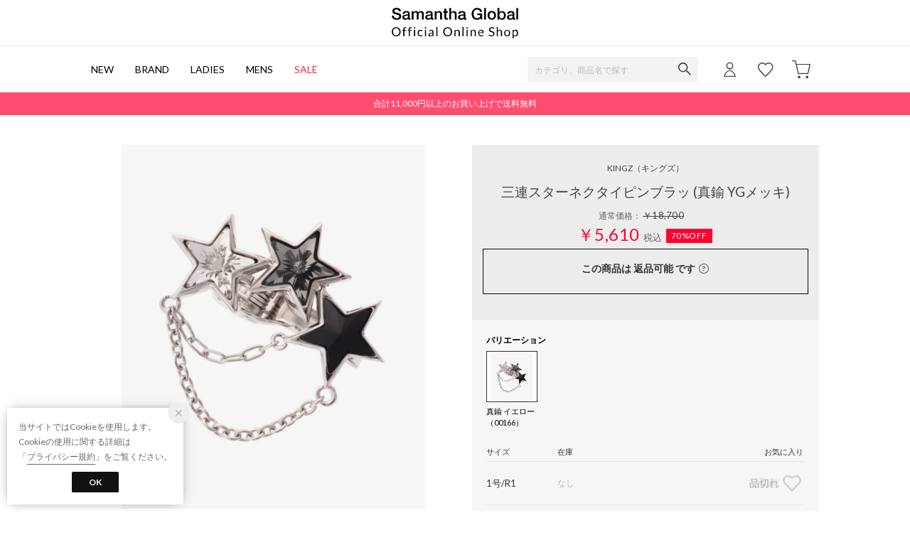

--- FILE ---
content_type: application/javascript
request_url: https://api.aws.locondo.jp/bestsellers.jsonp?callback=callback_brandrankinglist&boem=1&brand_code=KI6474&commercial_type=all&sort=-sales_price_boem_of_day&limit=6&is_stock=1&schema=samantha
body_size: 2244
content:
callback_brandrankinglist({"commodities": [{"category_codes": ["longwallet_m", "wallet_mens", "M"], "bottom_category_codes": ["longwallet_m"], "second_bottom_category_codes": ["wallet_mens"], "fashion_category1": [{"category_name": "\u30e1\u30f3\u30ba\u30d5\u30a1\u30c3\u30b7\u30e7\u30f3", "category_code": "M"}], "fashion_category2": [{"category_name": "\u8ca1\u5e03\u30fb\u30b1\u30fc\u30b9\u30fb\u5c0f\u7269", "category_code": "wallet_mens"}], "shop_code": "SSTJ0224D", "shop_name": "\u682a\u5f0f\u4f1a\u793e\u30b5\u30de\u30f3\u30b5\u30bf\u30d0\u30b5\u30b8\u30e3\u30d1\u30f3\u30ea\u30df\u30c6\u30c3\u30c9", "shop_type": 0, "is_salable_fashionwalker": 0, "brand_code": "KI6474", "brand_name": "KINGZ", "brand_katakana_name": "\u30ad\u30f3\u30b0\u30ba", "brand_description": "\u30ec\u30b6\u30fc\u3092\u4f7f\u3063\u305f\u7269\u4f5c\u308a\u3092\u4e2d\u5fc3\u306b\u65b0\u3057\u3044\u30e2\u30ce\u3065\u304f\u308a\u3092\u8ffd\u6c42\u3059\u308b\u30e1\u30f3\u30ba\u30d6\u30e9\u30f3\u30c9\u3002\r\n\u30e6\u30fc\u30b6\u30fc\u304c\u6301\u3063\u3066\u3044\u308b\u3060\u3051\u3067\u7279\u5225\u306a\u6c17\u5206\u306b\u306a\u308a\u30ef\u30af\u30ef\u30af\u3057\u3001\u4eba\u306b\u8a9e\u308a\u305f\u304f\u306a\u308b\u30af\u30aa\u30ea\u30c6\u30a3\u3084\u30c7\u30a3\u30c6\u30fc\u30eb\u3092\u4f5c\u308b\u3002\r\n\u307e\u305f\u3001\u4f7f\u3044\u3084\u3059\u3055\u3092\u30ad\u30fc\u30ef\u30fc\u30c9\u306b\u7d20\u6750\u3068\u6a5f\u80fd\u9762\u3092\u610f\u8b58\u3057\u3001\u7528\u9014\u306b\u3042\u3063\u305f\u6a5f\u80fd\u6027\u3092\u5099\u3048\u305f\u30d0\u30c3\u30b0\u3092\u63d0\u6848\u3002\r\n\u30d0\u30c3\u30b0\u306e\u4ed6\u306b\u3001\u30b8\u30e5\u30a8\u30ea\u30fc\u3084\u9769\u5c0f\u7269\u3001\u30cf\u30f3\u30ab\u30c1\u3084\u30bd\u30c3\u30af\u30b9\u306a\u3069\u7537\u6027\u304c\u8eab\u306b\u7740\u3051\u308b\u69d8\u3005\u306a\u30a2\u30a4\u30c6\u30e0\u3092\u5c55\u958b\u3057\u5e45\u5e83\u3044\u30e9\u30a4\u30f3\u30ca\u30c3\u30d7\u3092\u53d6\u308a\u63c3\u3048\u308b\u3002\r\n\u5973\u6027\u304c\u7537\u6027\u306b\u8d08\u308a\u305f\u304f\u306a\u308b\u30d7\u30ec\u30bc\u30f3\u30c8\u306b\u9069\u3057\u305f\u30a2\u30a4\u30c6\u30e0\u3082\u30b7\u30fc\u30ba\u30f3\u3054\u3068\u306b\u63d0\u6848\u3002\r\n", "color_code": "200", "color_name": "\u30cd\u30a4\u30d3\u30fc", "related_commodity_code": "SA1720DM37614", "commodity_code": "SA1720DM37615", "commodity_name": "\u30a8\u30e0\u3000\u675f\u5165 (\u30cd\u30a4\u30d3\u30fc)", "gender_code": "M", "commercial_type": 0, "price_caution_type": null, "api_type": 4, "available_stock_quantity": 1, "is_stock": 1, "unit_price": 20900, "unit_price_with_tax": null, "reservation_price": null, "reservation_price_with_tax": null, "discount_price": 10450, "discount_price_with_tax": null, "retail_price": 10450, "retail_price_with_tax": null, "sale_start_datetime": "2020-05-24T00:00", "sale_end_datetime": "2100-12-31T00:00", "reservation_start_datetime": null, "reservation_end_datetime": null, "discount_price_start_datetime": "2025-06-19T00:00", "discount_price_end_datetime": "2100-12-31T00:00", "publish_start_datetime": null, "publish_end_datetime": null, "member_price_start_datetime": null, "member_price_end_datetime": null, "member_price_period_flag": 0, "member_price_global_flag": 0, "image_link": "https://sc3.locondo.jp/contents/commodity_image/SA/SA1720DM37615_s_thumb.jpg", "coupon_related": 0, "coupon_related_fashionwalker": 0, "coupon_related_story": 0, "coupon_related_tgc": 0, "coupon_related_boem": 0, "is_sourcing_coupon_related": 0, "is_novelty_coupon_related": 0, "brand_image_link": null, "is_before_sale": 0, "is_limited_sale": 0, "is_limited_marketplace": 0, "review_count": 0, "review_score": null, "is_point_target": 0, "ja": {"brand_name": "KINGZ", "brand_description": "\u30ec\u30b6\u30fc\u3092\u4f7f\u3063\u305f\u7269\u4f5c\u308a\u3092\u4e2d\u5fc3\u306b\u65b0\u3057\u3044\u30e2\u30ce\u3065\u304f\u308a\u3092\u8ffd\u6c42\u3059\u308b\u30e1\u30f3\u30ba\u30d6\u30e9\u30f3\u30c9\u3002\r\n\u30e6\u30fc\u30b6\u30fc\u304c\u6301\u3063\u3066\u3044\u308b\u3060\u3051\u3067\u7279\u5225\u306a\u6c17\u5206\u306b\u306a\u308a\u30ef\u30af\u30ef\u30af\u3057\u3001\u4eba\u306b\u8a9e\u308a\u305f\u304f\u306a\u308b\u30af\u30aa\u30ea\u30c6\u30a3\u3084\u30c7\u30a3\u30c6\u30fc\u30eb\u3092\u4f5c\u308b\u3002\r\n\u307e\u305f\u3001\u4f7f\u3044\u3084\u3059\u3055\u3092\u30ad\u30fc\u30ef\u30fc\u30c9\u306b\u7d20\u6750\u3068\u6a5f\u80fd\u9762\u3092\u610f\u8b58\u3057\u3001\u7528\u9014\u306b\u3042\u3063\u305f\u6a5f\u80fd\u6027\u3092\u5099\u3048\u305f\u30d0\u30c3\u30b0\u3092\u63d0\u6848\u3002\r\n\u30d0\u30c3\u30b0\u306e\u4ed6\u306b\u3001\u30b8\u30e5\u30a8\u30ea\u30fc\u3084\u9769\u5c0f\u7269\u3001\u30cf\u30f3\u30ab\u30c1\u3084\u30bd\u30c3\u30af\u30b9\u306a\u3069\u7537\u6027\u304c\u8eab\u306b\u7740\u3051\u308b\u69d8\u3005\u306a\u30a2\u30a4\u30c6\u30e0\u3092\u5c55\u958b\u3057\u5e45\u5e83\u3044\u30e9\u30a4\u30f3\u30ca\u30c3\u30d7\u3092\u53d6\u308a\u63c3\u3048\u308b\u3002\r\n\u5973\u6027\u304c\u7537\u6027\u306b\u8d08\u308a\u305f\u304f\u306a\u308b\u30d7\u30ec\u30bc\u30f3\u30c8\u306b\u9069\u3057\u305f\u30a2\u30a4\u30c6\u30e0\u3082\u30b7\u30fc\u30ba\u30f3\u3054\u3068\u306b\u63d0\u6848\u3002\r\n", "color_name": "\u30cd\u30a4\u30d3\u30fc", "commodity_name": "\u30a8\u30e0\u3000\u675f\u5165 (\u30cd\u30a4\u30d3\u30fc)"}, "en": {"brand_name": "KINGZ", "brand_description": "\u30ec\u30b6\u30fc\u3092\u4f7f\u3063\u305f\u7269\u4f5c\u308a\u3092\u4e2d\u5fc3\u306b\u65b0\u3057\u3044\u30e2\u30ce\u3065\u304f\u308a\u3092\u8ffd\u6c42\u3059\u308b\u30e1\u30f3\u30ba\u30d6\u30e9\u30f3\u30c9\u3002\r\n\u30e6\u30fc\u30b6\u30fc\u304c\u6301\u3063\u3066\u3044\u308b\u3060\u3051\u3067\u7279\u5225\u306a\u6c17\u5206\u306b\u306a\u308a\u30ef\u30af\u30ef\u30af\u3057\u3001\u4eba\u306b\u8a9e\u308a\u305f\u304f\u306a\u308b\u30af\u30aa\u30ea\u30c6\u30a3\u3084\u30c7\u30a3\u30c6\u30fc\u30eb\u3092\u4f5c\u308b\u3002\r\n\u307e\u305f\u3001\u4f7f\u3044\u3084\u3059\u3055\u3092\u30ad\u30fc\u30ef\u30fc\u30c9\u306b\u7d20\u6750\u3068\u6a5f\u80fd\u9762\u3092\u610f\u8b58\u3057\u3001\u7528\u9014\u306b\u3042\u3063\u305f\u6a5f\u80fd\u6027\u3092\u5099\u3048\u305f\u30d0\u30c3\u30b0\u3092\u63d0\u6848\u3002\r\n\u30d0\u30c3\u30b0\u306e\u4ed6\u306b\u3001\u30b8\u30e5\u30a8\u30ea\u30fc\u3084\u9769\u5c0f\u7269\u3001\u30cf\u30f3\u30ab\u30c1\u3084\u30bd\u30c3\u30af\u30b9\u306a\u3069\u7537\u6027\u304c\u8eab\u306b\u7740\u3051\u308b\u69d8\u3005\u306a\u30a2\u30a4\u30c6\u30e0\u3092\u5c55\u958b\u3057\u5e45\u5e83\u3044\u30e9\u30a4\u30f3\u30ca\u30c3\u30d7\u3092\u53d6\u308a\u63c3\u3048\u308b\u3002\r\n\u5973\u6027\u304c\u7537\u6027\u306b\u8d08\u308a\u305f\u304f\u306a\u308b\u30d7\u30ec\u30bc\u30f3\u30c8\u306b\u9069\u3057\u305f\u30a2\u30a4\u30c6\u30e0\u3082\u30b7\u30fc\u30ba\u30f3\u3054\u3068\u306b\u63d0\u6848\u3002\r\n", "color_name": "Navy", "commodity_name": "\u30a8\u30e0\u3000\u675f\u5165 (\u30cd\u30a4\u30d3\u30fc)"}, "marking_preset_code": null, "marking_is_processed": null, "marking_catalog_price": 0, "url_after_context_path": "commodity/SSTJ0224D/SA1720DM37615/", "thumbnail_image_link": "https://sc3.locondo.jp/contents/commodity_image/SA/SA1720DM37615_s_thumb.jpg", "global_price_rate_code": null, "percent": "50%", "rank": 1}, {"category_codes": ["mens_bags", "M", "tote_mens"], "bottom_category_codes": ["tote_mens"], "second_bottom_category_codes": ["mens_bags"], "fashion_category1": [{"category_name": "\u30e1\u30f3\u30ba\u30d5\u30a1\u30c3\u30b7\u30e7\u30f3", "category_code": "M"}], "fashion_category2": [{"category_name": "\u30d0\u30c3\u30b0", "category_code": "mens_bags"}], "shop_code": "SSTJ0224D", "shop_name": "\u682a\u5f0f\u4f1a\u793e\u30b5\u30de\u30f3\u30b5\u30bf\u30d0\u30b5\u30b8\u30e3\u30d1\u30f3\u30ea\u30df\u30c6\u30c3\u30c9", "shop_type": 0, "is_salable_fashionwalker": 0, "brand_code": "KI6474", "brand_name": "KINGZ", "brand_katakana_name": "\u30ad\u30f3\u30b0\u30ba", "brand_description": "\u30ec\u30b6\u30fc\u3092\u4f7f\u3063\u305f\u7269\u4f5c\u308a\u3092\u4e2d\u5fc3\u306b\u65b0\u3057\u3044\u30e2\u30ce\u3065\u304f\u308a\u3092\u8ffd\u6c42\u3059\u308b\u30e1\u30f3\u30ba\u30d6\u30e9\u30f3\u30c9\u3002\r\n\u30e6\u30fc\u30b6\u30fc\u304c\u6301\u3063\u3066\u3044\u308b\u3060\u3051\u3067\u7279\u5225\u306a\u6c17\u5206\u306b\u306a\u308a\u30ef\u30af\u30ef\u30af\u3057\u3001\u4eba\u306b\u8a9e\u308a\u305f\u304f\u306a\u308b\u30af\u30aa\u30ea\u30c6\u30a3\u3084\u30c7\u30a3\u30c6\u30fc\u30eb\u3092\u4f5c\u308b\u3002\r\n\u307e\u305f\u3001\u4f7f\u3044\u3084\u3059\u3055\u3092\u30ad\u30fc\u30ef\u30fc\u30c9\u306b\u7d20\u6750\u3068\u6a5f\u80fd\u9762\u3092\u610f\u8b58\u3057\u3001\u7528\u9014\u306b\u3042\u3063\u305f\u6a5f\u80fd\u6027\u3092\u5099\u3048\u305f\u30d0\u30c3\u30b0\u3092\u63d0\u6848\u3002\r\n\u30d0\u30c3\u30b0\u306e\u4ed6\u306b\u3001\u30b8\u30e5\u30a8\u30ea\u30fc\u3084\u9769\u5c0f\u7269\u3001\u30cf\u30f3\u30ab\u30c1\u3084\u30bd\u30c3\u30af\u30b9\u306a\u3069\u7537\u6027\u304c\u8eab\u306b\u7740\u3051\u308b\u69d8\u3005\u306a\u30a2\u30a4\u30c6\u30e0\u3092\u5c55\u958b\u3057\u5e45\u5e83\u3044\u30e9\u30a4\u30f3\u30ca\u30c3\u30d7\u3092\u53d6\u308a\u63c3\u3048\u308b\u3002\r\n\u5973\u6027\u304c\u7537\u6027\u306b\u8d08\u308a\u305f\u304f\u306a\u308b\u30d7\u30ec\u30bc\u30f3\u30c8\u306b\u9069\u3057\u305f\u30a2\u30a4\u30c6\u30e0\u3082\u30b7\u30fc\u30ba\u30f3\u3054\u3068\u306b\u63d0\u6848\u3002\r\n", "color_code": "183", "color_name": "\u30db\u30ef\u30a4\u30c8", "related_commodity_code": "KI6474AM002237", "commodity_code": "KI6474AM002238", "commodity_name": "\u30d1\u30c3\u30c1\u30ef\u30fc\u30af \u30cf\u30f3\u30c9\u30d0\u30c3\u30b0 (\u30db\u30ef\u30a4\u30c8)", "gender_code": "M", "commercial_type": 0, "price_caution_type": null, "api_type": 4, "available_stock_quantity": 4, "is_stock": 1, "unit_price": 39600, "unit_price_with_tax": null, "reservation_price": null, "reservation_price_with_tax": null, "discount_price": 19800, "discount_price_with_tax": null, "retail_price": 19800, "retail_price_with_tax": null, "sale_start_datetime": "2024-02-15T00:00", "sale_end_datetime": "2100-12-31T00:00", "reservation_start_datetime": null, "reservation_end_datetime": null, "discount_price_start_datetime": "2025-12-27T00:00", "discount_price_end_datetime": "2100-12-31T00:00", "publish_start_datetime": null, "publish_end_datetime": null, "member_price_start_datetime": null, "member_price_end_datetime": null, "member_price_period_flag": 0, "member_price_global_flag": 0, "image_link": "https://sc3.locondo.jp/contents/commodity_image/KI/KI6474AM002238_s_thumb.jpg", "coupon_related": 0, "coupon_related_fashionwalker": 0, "coupon_related_story": 0, "coupon_related_tgc": 0, "coupon_related_boem": 0, "is_sourcing_coupon_related": 0, "is_novelty_coupon_related": 0, "brand_image_link": null, "is_before_sale": 0, "is_limited_sale": 0, "is_limited_marketplace": 0, "review_count": 0, "review_score": null, "is_point_target": 0, "ja": {"brand_name": "KINGZ", "brand_description": "\u30ec\u30b6\u30fc\u3092\u4f7f\u3063\u305f\u7269\u4f5c\u308a\u3092\u4e2d\u5fc3\u306b\u65b0\u3057\u3044\u30e2\u30ce\u3065\u304f\u308a\u3092\u8ffd\u6c42\u3059\u308b\u30e1\u30f3\u30ba\u30d6\u30e9\u30f3\u30c9\u3002\r\n\u30e6\u30fc\u30b6\u30fc\u304c\u6301\u3063\u3066\u3044\u308b\u3060\u3051\u3067\u7279\u5225\u306a\u6c17\u5206\u306b\u306a\u308a\u30ef\u30af\u30ef\u30af\u3057\u3001\u4eba\u306b\u8a9e\u308a\u305f\u304f\u306a\u308b\u30af\u30aa\u30ea\u30c6\u30a3\u3084\u30c7\u30a3\u30c6\u30fc\u30eb\u3092\u4f5c\u308b\u3002\r\n\u307e\u305f\u3001\u4f7f\u3044\u3084\u3059\u3055\u3092\u30ad\u30fc\u30ef\u30fc\u30c9\u306b\u7d20\u6750\u3068\u6a5f\u80fd\u9762\u3092\u610f\u8b58\u3057\u3001\u7528\u9014\u306b\u3042\u3063\u305f\u6a5f\u80fd\u6027\u3092\u5099\u3048\u305f\u30d0\u30c3\u30b0\u3092\u63d0\u6848\u3002\r\n\u30d0\u30c3\u30b0\u306e\u4ed6\u306b\u3001\u30b8\u30e5\u30a8\u30ea\u30fc\u3084\u9769\u5c0f\u7269\u3001\u30cf\u30f3\u30ab\u30c1\u3084\u30bd\u30c3\u30af\u30b9\u306a\u3069\u7537\u6027\u304c\u8eab\u306b\u7740\u3051\u308b\u69d8\u3005\u306a\u30a2\u30a4\u30c6\u30e0\u3092\u5c55\u958b\u3057\u5e45\u5e83\u3044\u30e9\u30a4\u30f3\u30ca\u30c3\u30d7\u3092\u53d6\u308a\u63c3\u3048\u308b\u3002\r\n\u5973\u6027\u304c\u7537\u6027\u306b\u8d08\u308a\u305f\u304f\u306a\u308b\u30d7\u30ec\u30bc\u30f3\u30c8\u306b\u9069\u3057\u305f\u30a2\u30a4\u30c6\u30e0\u3082\u30b7\u30fc\u30ba\u30f3\u3054\u3068\u306b\u63d0\u6848\u3002\r\n", "color_name": "\u30db\u30ef\u30a4\u30c8", "commodity_name": "\u30d1\u30c3\u30c1\u30ef\u30fc\u30af \u30cf\u30f3\u30c9\u30d0\u30c3\u30b0 (\u30db\u30ef\u30a4\u30c8)"}, "en": {"brand_name": "KINGZ", "brand_description": "\u30ec\u30b6\u30fc\u3092\u4f7f\u3063\u305f\u7269\u4f5c\u308a\u3092\u4e2d\u5fc3\u306b\u65b0\u3057\u3044\u30e2\u30ce\u3065\u304f\u308a\u3092\u8ffd\u6c42\u3059\u308b\u30e1\u30f3\u30ba\u30d6\u30e9\u30f3\u30c9\u3002\r\n\u30e6\u30fc\u30b6\u30fc\u304c\u6301\u3063\u3066\u3044\u308b\u3060\u3051\u3067\u7279\u5225\u306a\u6c17\u5206\u306b\u306a\u308a\u30ef\u30af\u30ef\u30af\u3057\u3001\u4eba\u306b\u8a9e\u308a\u305f\u304f\u306a\u308b\u30af\u30aa\u30ea\u30c6\u30a3\u3084\u30c7\u30a3\u30c6\u30fc\u30eb\u3092\u4f5c\u308b\u3002\r\n\u307e\u305f\u3001\u4f7f\u3044\u3084\u3059\u3055\u3092\u30ad\u30fc\u30ef\u30fc\u30c9\u306b\u7d20\u6750\u3068\u6a5f\u80fd\u9762\u3092\u610f\u8b58\u3057\u3001\u7528\u9014\u306b\u3042\u3063\u305f\u6a5f\u80fd\u6027\u3092\u5099\u3048\u305f\u30d0\u30c3\u30b0\u3092\u63d0\u6848\u3002\r\n\u30d0\u30c3\u30b0\u306e\u4ed6\u306b\u3001\u30b8\u30e5\u30a8\u30ea\u30fc\u3084\u9769\u5c0f\u7269\u3001\u30cf\u30f3\u30ab\u30c1\u3084\u30bd\u30c3\u30af\u30b9\u306a\u3069\u7537\u6027\u304c\u8eab\u306b\u7740\u3051\u308b\u69d8\u3005\u306a\u30a2\u30a4\u30c6\u30e0\u3092\u5c55\u958b\u3057\u5e45\u5e83\u3044\u30e9\u30a4\u30f3\u30ca\u30c3\u30d7\u3092\u53d6\u308a\u63c3\u3048\u308b\u3002\r\n\u5973\u6027\u304c\u7537\u6027\u306b\u8d08\u308a\u305f\u304f\u306a\u308b\u30d7\u30ec\u30bc\u30f3\u30c8\u306b\u9069\u3057\u305f\u30a2\u30a4\u30c6\u30e0\u3082\u30b7\u30fc\u30ba\u30f3\u3054\u3068\u306b\u63d0\u6848\u3002\r\n", "color_name": "White", "commodity_name": "\u30d1\u30c3\u30c1\u30ef\u30fc\u30af \u30cf\u30f3\u30c9\u30d0\u30c3\u30b0 (\u30db\u30ef\u30a4\u30c8)"}, "marking_preset_code": null, "marking_is_processed": null, "marking_catalog_price": 0, "url_after_context_path": "commodity/SSTJ0224D/KI6474AM002238/", "thumbnail_image_link": "https://sc3.locondo.jp/contents/commodity_image/KI/KI6474AM002238_s_thumb.jpg", "global_price_rate_code": null, "percent": "50%", "rank": 2}, {"category_codes": ["longwallet_m", "wallet_mens", "M"], "bottom_category_codes": ["longwallet_m"], "second_bottom_category_codes": ["wallet_mens"], "fashion_category1": [{"category_name": "\u30e1\u30f3\u30ba\u30d5\u30a1\u30c3\u30b7\u30e7\u30f3", "category_code": "M"}], "fashion_category2": [{"category_name": "\u8ca1\u5e03\u30fb\u30b1\u30fc\u30b9\u30fb\u5c0f\u7269", "category_code": "wallet_mens"}], "shop_code": "SSTJ0224D", "shop_name": "\u682a\u5f0f\u4f1a\u793e\u30b5\u30de\u30f3\u30b5\u30bf\u30d0\u30b5\u30b8\u30e3\u30d1\u30f3\u30ea\u30df\u30c6\u30c3\u30c9", "shop_type": 0, "is_salable_fashionwalker": 0, "brand_code": "KI6474", "brand_name": "KINGZ", "brand_katakana_name": "\u30ad\u30f3\u30b0\u30ba", "brand_description": "\u30ec\u30b6\u30fc\u3092\u4f7f\u3063\u305f\u7269\u4f5c\u308a\u3092\u4e2d\u5fc3\u306b\u65b0\u3057\u3044\u30e2\u30ce\u3065\u304f\u308a\u3092\u8ffd\u6c42\u3059\u308b\u30e1\u30f3\u30ba\u30d6\u30e9\u30f3\u30c9\u3002\r\n\u30e6\u30fc\u30b6\u30fc\u304c\u6301\u3063\u3066\u3044\u308b\u3060\u3051\u3067\u7279\u5225\u306a\u6c17\u5206\u306b\u306a\u308a\u30ef\u30af\u30ef\u30af\u3057\u3001\u4eba\u306b\u8a9e\u308a\u305f\u304f\u306a\u308b\u30af\u30aa\u30ea\u30c6\u30a3\u3084\u30c7\u30a3\u30c6\u30fc\u30eb\u3092\u4f5c\u308b\u3002\r\n\u307e\u305f\u3001\u4f7f\u3044\u3084\u3059\u3055\u3092\u30ad\u30fc\u30ef\u30fc\u30c9\u306b\u7d20\u6750\u3068\u6a5f\u80fd\u9762\u3092\u610f\u8b58\u3057\u3001\u7528\u9014\u306b\u3042\u3063\u305f\u6a5f\u80fd\u6027\u3092\u5099\u3048\u305f\u30d0\u30c3\u30b0\u3092\u63d0\u6848\u3002\r\n\u30d0\u30c3\u30b0\u306e\u4ed6\u306b\u3001\u30b8\u30e5\u30a8\u30ea\u30fc\u3084\u9769\u5c0f\u7269\u3001\u30cf\u30f3\u30ab\u30c1\u3084\u30bd\u30c3\u30af\u30b9\u306a\u3069\u7537\u6027\u304c\u8eab\u306b\u7740\u3051\u308b\u69d8\u3005\u306a\u30a2\u30a4\u30c6\u30e0\u3092\u5c55\u958b\u3057\u5e45\u5e83\u3044\u30e9\u30a4\u30f3\u30ca\u30c3\u30d7\u3092\u53d6\u308a\u63c3\u3048\u308b\u3002\r\n\u5973\u6027\u304c\u7537\u6027\u306b\u8d08\u308a\u305f\u304f\u306a\u308b\u30d7\u30ec\u30bc\u30f3\u30c8\u306b\u9069\u3057\u305f\u30a2\u30a4\u30c6\u30e0\u3082\u30b7\u30fc\u30ba\u30f3\u3054\u3068\u306b\u63d0\u6848\u3002\r\n", "color_code": "185", "color_name": "\u30d6\u30e9\u30c3\u30af", "related_commodity_code": "KI6474DM00527", "commodity_code": "KI6474DM00527", "commodity_name": "\u30b9\u30bf\u30c3\u30ba\u4ed8\u304b\u3076\u305b\u9577\u8ca1\u5e03 (\u30d6\u30e9\u30c3\u30af)", "gender_code": "M", "commercial_type": 0, "price_caution_type": null, "api_type": 4, "available_stock_quantity": 2, "is_stock": 1, "unit_price": 27500, "unit_price_with_tax": null, "reservation_price": null, "reservation_price_with_tax": null, "discount_price": 13750, "discount_price_with_tax": null, "retail_price": 13750, "retail_price_with_tax": null, "sale_start_datetime": "2023-08-18T00:00", "sale_end_datetime": "2100-12-31T00:00", "reservation_start_datetime": null, "reservation_end_datetime": null, "discount_price_start_datetime": "2024-04-04T00:00", "discount_price_end_datetime": "2100-12-31T00:00", "publish_start_datetime": null, "publish_end_datetime": null, "member_price_start_datetime": null, "member_price_end_datetime": null, "member_price_period_flag": 0, "member_price_global_flag": 0, "image_link": "https://sc3.locondo.jp/contents/commodity_image/KI/KI6474DM00527_s_thumb.jpg", "coupon_related": 0, "coupon_related_fashionwalker": 0, "coupon_related_story": 0, "coupon_related_tgc": 0, "coupon_related_boem": 0, "is_sourcing_coupon_related": 0, "is_novelty_coupon_related": 0, "brand_image_link": null, "is_before_sale": 0, "is_limited_sale": 0, "is_limited_marketplace": 0, "review_count": 0, "review_score": null, "is_point_target": 0, "ja": {"brand_name": "KINGZ", "brand_description": "\u30ec\u30b6\u30fc\u3092\u4f7f\u3063\u305f\u7269\u4f5c\u308a\u3092\u4e2d\u5fc3\u306b\u65b0\u3057\u3044\u30e2\u30ce\u3065\u304f\u308a\u3092\u8ffd\u6c42\u3059\u308b\u30e1\u30f3\u30ba\u30d6\u30e9\u30f3\u30c9\u3002\r\n\u30e6\u30fc\u30b6\u30fc\u304c\u6301\u3063\u3066\u3044\u308b\u3060\u3051\u3067\u7279\u5225\u306a\u6c17\u5206\u306b\u306a\u308a\u30ef\u30af\u30ef\u30af\u3057\u3001\u4eba\u306b\u8a9e\u308a\u305f\u304f\u306a\u308b\u30af\u30aa\u30ea\u30c6\u30a3\u3084\u30c7\u30a3\u30c6\u30fc\u30eb\u3092\u4f5c\u308b\u3002\r\n\u307e\u305f\u3001\u4f7f\u3044\u3084\u3059\u3055\u3092\u30ad\u30fc\u30ef\u30fc\u30c9\u306b\u7d20\u6750\u3068\u6a5f\u80fd\u9762\u3092\u610f\u8b58\u3057\u3001\u7528\u9014\u306b\u3042\u3063\u305f\u6a5f\u80fd\u6027\u3092\u5099\u3048\u305f\u30d0\u30c3\u30b0\u3092\u63d0\u6848\u3002\r\n\u30d0\u30c3\u30b0\u306e\u4ed6\u306b\u3001\u30b8\u30e5\u30a8\u30ea\u30fc\u3084\u9769\u5c0f\u7269\u3001\u30cf\u30f3\u30ab\u30c1\u3084\u30bd\u30c3\u30af\u30b9\u306a\u3069\u7537\u6027\u304c\u8eab\u306b\u7740\u3051\u308b\u69d8\u3005\u306a\u30a2\u30a4\u30c6\u30e0\u3092\u5c55\u958b\u3057\u5e45\u5e83\u3044\u30e9\u30a4\u30f3\u30ca\u30c3\u30d7\u3092\u53d6\u308a\u63c3\u3048\u308b\u3002\r\n\u5973\u6027\u304c\u7537\u6027\u306b\u8d08\u308a\u305f\u304f\u306a\u308b\u30d7\u30ec\u30bc\u30f3\u30c8\u306b\u9069\u3057\u305f\u30a2\u30a4\u30c6\u30e0\u3082\u30b7\u30fc\u30ba\u30f3\u3054\u3068\u306b\u63d0\u6848\u3002\r\n", "color_name": "\u30d6\u30e9\u30c3\u30af", "commodity_name": "\u30b9\u30bf\u30c3\u30ba\u4ed8\u304b\u3076\u305b\u9577\u8ca1\u5e03 (\u30d6\u30e9\u30c3\u30af)"}, "en": {"brand_name": "KINGZ", "brand_description": "\u30ec\u30b6\u30fc\u3092\u4f7f\u3063\u305f\u7269\u4f5c\u308a\u3092\u4e2d\u5fc3\u306b\u65b0\u3057\u3044\u30e2\u30ce\u3065\u304f\u308a\u3092\u8ffd\u6c42\u3059\u308b\u30e1\u30f3\u30ba\u30d6\u30e9\u30f3\u30c9\u3002\r\n\u30e6\u30fc\u30b6\u30fc\u304c\u6301\u3063\u3066\u3044\u308b\u3060\u3051\u3067\u7279\u5225\u306a\u6c17\u5206\u306b\u306a\u308a\u30ef\u30af\u30ef\u30af\u3057\u3001\u4eba\u306b\u8a9e\u308a\u305f\u304f\u306a\u308b\u30af\u30aa\u30ea\u30c6\u30a3\u3084\u30c7\u30a3\u30c6\u30fc\u30eb\u3092\u4f5c\u308b\u3002\r\n\u307e\u305f\u3001\u4f7f\u3044\u3084\u3059\u3055\u3092\u30ad\u30fc\u30ef\u30fc\u30c9\u306b\u7d20\u6750\u3068\u6a5f\u80fd\u9762\u3092\u610f\u8b58\u3057\u3001\u7528\u9014\u306b\u3042\u3063\u305f\u6a5f\u80fd\u6027\u3092\u5099\u3048\u305f\u30d0\u30c3\u30b0\u3092\u63d0\u6848\u3002\r\n\u30d0\u30c3\u30b0\u306e\u4ed6\u306b\u3001\u30b8\u30e5\u30a8\u30ea\u30fc\u3084\u9769\u5c0f\u7269\u3001\u30cf\u30f3\u30ab\u30c1\u3084\u30bd\u30c3\u30af\u30b9\u306a\u3069\u7537\u6027\u304c\u8eab\u306b\u7740\u3051\u308b\u69d8\u3005\u306a\u30a2\u30a4\u30c6\u30e0\u3092\u5c55\u958b\u3057\u5e45\u5e83\u3044\u30e9\u30a4\u30f3\u30ca\u30c3\u30d7\u3092\u53d6\u308a\u63c3\u3048\u308b\u3002\r\n\u5973\u6027\u304c\u7537\u6027\u306b\u8d08\u308a\u305f\u304f\u306a\u308b\u30d7\u30ec\u30bc\u30f3\u30c8\u306b\u9069\u3057\u305f\u30a2\u30a4\u30c6\u30e0\u3082\u30b7\u30fc\u30ba\u30f3\u3054\u3068\u306b\u63d0\u6848\u3002\r\n", "color_name": "Black", "commodity_name": "\u30b9\u30bf\u30c3\u30ba\u4ed8\u304b\u3076\u305b\u9577\u8ca1\u5e03 (\u30d6\u30e9\u30c3\u30af)"}, "marking_preset_code": null, "marking_is_processed": null, "marking_catalog_price": 0, "url_after_context_path": "commodity/SSTJ0224D/KI6474DM00527/", "thumbnail_image_link": "https://sc3.locondo.jp/contents/commodity_image/KI/KI6474DM00527_s_thumb.jpg", "global_price_rate_code": null, "percent": "50%", "rank": 3}, {"category_codes": ["mens_bags", "M", "shoulder_mens"], "bottom_category_codes": ["shoulder_mens"], "second_bottom_category_codes": ["mens_bags"], "fashion_category1": [{"category_name": "\u30e1\u30f3\u30ba\u30d5\u30a1\u30c3\u30b7\u30e7\u30f3", "category_code": "M"}], "fashion_category2": [{"category_name": "\u30d0\u30c3\u30b0", "category_code": "mens_bags"}], "shop_code": "SSTJ0224D", "shop_name": "\u682a\u5f0f\u4f1a\u793e\u30b5\u30de\u30f3\u30b5\u30bf\u30d0\u30b5\u30b8\u30e3\u30d1\u30f3\u30ea\u30df\u30c6\u30c3\u30c9", "shop_type": 0, "is_salable_fashionwalker": 0, "brand_code": "KI6474", "brand_name": "KINGZ", "brand_katakana_name": "\u30ad\u30f3\u30b0\u30ba", "brand_description": "\u30ec\u30b6\u30fc\u3092\u4f7f\u3063\u305f\u7269\u4f5c\u308a\u3092\u4e2d\u5fc3\u306b\u65b0\u3057\u3044\u30e2\u30ce\u3065\u304f\u308a\u3092\u8ffd\u6c42\u3059\u308b\u30e1\u30f3\u30ba\u30d6\u30e9\u30f3\u30c9\u3002\r\n\u30e6\u30fc\u30b6\u30fc\u304c\u6301\u3063\u3066\u3044\u308b\u3060\u3051\u3067\u7279\u5225\u306a\u6c17\u5206\u306b\u306a\u308a\u30ef\u30af\u30ef\u30af\u3057\u3001\u4eba\u306b\u8a9e\u308a\u305f\u304f\u306a\u308b\u30af\u30aa\u30ea\u30c6\u30a3\u3084\u30c7\u30a3\u30c6\u30fc\u30eb\u3092\u4f5c\u308b\u3002\r\n\u307e\u305f\u3001\u4f7f\u3044\u3084\u3059\u3055\u3092\u30ad\u30fc\u30ef\u30fc\u30c9\u306b\u7d20\u6750\u3068\u6a5f\u80fd\u9762\u3092\u610f\u8b58\u3057\u3001\u7528\u9014\u306b\u3042\u3063\u305f\u6a5f\u80fd\u6027\u3092\u5099\u3048\u305f\u30d0\u30c3\u30b0\u3092\u63d0\u6848\u3002\r\n\u30d0\u30c3\u30b0\u306e\u4ed6\u306b\u3001\u30b8\u30e5\u30a8\u30ea\u30fc\u3084\u9769\u5c0f\u7269\u3001\u30cf\u30f3\u30ab\u30c1\u3084\u30bd\u30c3\u30af\u30b9\u306a\u3069\u7537\u6027\u304c\u8eab\u306b\u7740\u3051\u308b\u69d8\u3005\u306a\u30a2\u30a4\u30c6\u30e0\u3092\u5c55\u958b\u3057\u5e45\u5e83\u3044\u30e9\u30a4\u30f3\u30ca\u30c3\u30d7\u3092\u53d6\u308a\u63c3\u3048\u308b\u3002\r\n\u5973\u6027\u304c\u7537\u6027\u306b\u8d08\u308a\u305f\u304f\u306a\u308b\u30d7\u30ec\u30bc\u30f3\u30c8\u306b\u9069\u3057\u305f\u30a2\u30a4\u30c6\u30e0\u3082\u30b7\u30fc\u30ba\u30f3\u3054\u3068\u306b\u63d0\u6848\u3002\r\n", "color_code": "185", "color_name": "\u30d6\u30e9\u30c3\u30af", "related_commodity_code": "KI6474AM00507", "commodity_code": "KI6474AM00507", "commodity_name": "\u30d1\u30c3\u30c1\u30ef\u30fc\u30af\u30dd\u30fc\u30c1 (\u30d6\u30e9\u30c3\u30af)", "gender_code": "M", "commercial_type": 0, "price_caution_type": null, "api_type": 4, "available_stock_quantity": 3, "is_stock": 1, "unit_price": 25300, "unit_price_with_tax": null, "reservation_price": null, "reservation_price_with_tax": null, "discount_price": 12650, "discount_price_with_tax": null, "retail_price": 12650, "retail_price_with_tax": null, "sale_start_datetime": "2022-09-13T00:00", "sale_end_datetime": "2100-12-31T00:00", "reservation_start_datetime": null, "reservation_end_datetime": null, "discount_price_start_datetime": "2025-12-26T00:00", "discount_price_end_datetime": "2100-12-31T00:00", "publish_start_datetime": null, "publish_end_datetime": null, "member_price_start_datetime": null, "member_price_end_datetime": null, "member_price_period_flag": 0, "member_price_global_flag": 0, "image_link": "https://sc3.locondo.jp/contents/commodity_image/KI/KI6474AM00507_s_thumb.jpg", "coupon_related": 0, "coupon_related_fashionwalker": 0, "coupon_related_story": 0, "coupon_related_tgc": 0, "coupon_related_boem": 0, "is_sourcing_coupon_related": 0, "is_novelty_coupon_related": 0, "brand_image_link": null, "is_before_sale": 0, "is_limited_sale": 0, "is_limited_marketplace": 0, "review_count": 0, "review_score": null, "is_point_target": 0, "ja": {"brand_name": "KINGZ", "brand_description": "\u30ec\u30b6\u30fc\u3092\u4f7f\u3063\u305f\u7269\u4f5c\u308a\u3092\u4e2d\u5fc3\u306b\u65b0\u3057\u3044\u30e2\u30ce\u3065\u304f\u308a\u3092\u8ffd\u6c42\u3059\u308b\u30e1\u30f3\u30ba\u30d6\u30e9\u30f3\u30c9\u3002\r\n\u30e6\u30fc\u30b6\u30fc\u304c\u6301\u3063\u3066\u3044\u308b\u3060\u3051\u3067\u7279\u5225\u306a\u6c17\u5206\u306b\u306a\u308a\u30ef\u30af\u30ef\u30af\u3057\u3001\u4eba\u306b\u8a9e\u308a\u305f\u304f\u306a\u308b\u30af\u30aa\u30ea\u30c6\u30a3\u3084\u30c7\u30a3\u30c6\u30fc\u30eb\u3092\u4f5c\u308b\u3002\r\n\u307e\u305f\u3001\u4f7f\u3044\u3084\u3059\u3055\u3092\u30ad\u30fc\u30ef\u30fc\u30c9\u306b\u7d20\u6750\u3068\u6a5f\u80fd\u9762\u3092\u610f\u8b58\u3057\u3001\u7528\u9014\u306b\u3042\u3063\u305f\u6a5f\u80fd\u6027\u3092\u5099\u3048\u305f\u30d0\u30c3\u30b0\u3092\u63d0\u6848\u3002\r\n\u30d0\u30c3\u30b0\u306e\u4ed6\u306b\u3001\u30b8\u30e5\u30a8\u30ea\u30fc\u3084\u9769\u5c0f\u7269\u3001\u30cf\u30f3\u30ab\u30c1\u3084\u30bd\u30c3\u30af\u30b9\u306a\u3069\u7537\u6027\u304c\u8eab\u306b\u7740\u3051\u308b\u69d8\u3005\u306a\u30a2\u30a4\u30c6\u30e0\u3092\u5c55\u958b\u3057\u5e45\u5e83\u3044\u30e9\u30a4\u30f3\u30ca\u30c3\u30d7\u3092\u53d6\u308a\u63c3\u3048\u308b\u3002\r\n\u5973\u6027\u304c\u7537\u6027\u306b\u8d08\u308a\u305f\u304f\u306a\u308b\u30d7\u30ec\u30bc\u30f3\u30c8\u306b\u9069\u3057\u305f\u30a2\u30a4\u30c6\u30e0\u3082\u30b7\u30fc\u30ba\u30f3\u3054\u3068\u306b\u63d0\u6848\u3002\r\n", "color_name": "\u30d6\u30e9\u30c3\u30af", "commodity_name": "\u30d1\u30c3\u30c1\u30ef\u30fc\u30af\u30dd\u30fc\u30c1 (\u30d6\u30e9\u30c3\u30af)"}, "en": {"brand_name": "KINGZ", "brand_description": "\u30ec\u30b6\u30fc\u3092\u4f7f\u3063\u305f\u7269\u4f5c\u308a\u3092\u4e2d\u5fc3\u306b\u65b0\u3057\u3044\u30e2\u30ce\u3065\u304f\u308a\u3092\u8ffd\u6c42\u3059\u308b\u30e1\u30f3\u30ba\u30d6\u30e9\u30f3\u30c9\u3002\r\n\u30e6\u30fc\u30b6\u30fc\u304c\u6301\u3063\u3066\u3044\u308b\u3060\u3051\u3067\u7279\u5225\u306a\u6c17\u5206\u306b\u306a\u308a\u30ef\u30af\u30ef\u30af\u3057\u3001\u4eba\u306b\u8a9e\u308a\u305f\u304f\u306a\u308b\u30af\u30aa\u30ea\u30c6\u30a3\u3084\u30c7\u30a3\u30c6\u30fc\u30eb\u3092\u4f5c\u308b\u3002\r\n\u307e\u305f\u3001\u4f7f\u3044\u3084\u3059\u3055\u3092\u30ad\u30fc\u30ef\u30fc\u30c9\u306b\u7d20\u6750\u3068\u6a5f\u80fd\u9762\u3092\u610f\u8b58\u3057\u3001\u7528\u9014\u306b\u3042\u3063\u305f\u6a5f\u80fd\u6027\u3092\u5099\u3048\u305f\u30d0\u30c3\u30b0\u3092\u63d0\u6848\u3002\r\n\u30d0\u30c3\u30b0\u306e\u4ed6\u306b\u3001\u30b8\u30e5\u30a8\u30ea\u30fc\u3084\u9769\u5c0f\u7269\u3001\u30cf\u30f3\u30ab\u30c1\u3084\u30bd\u30c3\u30af\u30b9\u306a\u3069\u7537\u6027\u304c\u8eab\u306b\u7740\u3051\u308b\u69d8\u3005\u306a\u30a2\u30a4\u30c6\u30e0\u3092\u5c55\u958b\u3057\u5e45\u5e83\u3044\u30e9\u30a4\u30f3\u30ca\u30c3\u30d7\u3092\u53d6\u308a\u63c3\u3048\u308b\u3002\r\n\u5973\u6027\u304c\u7537\u6027\u306b\u8d08\u308a\u305f\u304f\u306a\u308b\u30d7\u30ec\u30bc\u30f3\u30c8\u306b\u9069\u3057\u305f\u30a2\u30a4\u30c6\u30e0\u3082\u30b7\u30fc\u30ba\u30f3\u3054\u3068\u306b\u63d0\u6848\u3002\r\n", "color_name": "Black", "commodity_name": "\u30d1\u30c3\u30c1\u30ef\u30fc\u30af\u30dd\u30fc\u30c1 (\u30d6\u30e9\u30c3\u30af)"}, "marking_preset_code": null, "marking_is_processed": null, "marking_catalog_price": 0, "url_after_context_path": "commodity/SSTJ0224D/KI6474AM00507/", "thumbnail_image_link": "https://sc3.locondo.jp/contents/commodity_image/KI/KI6474AM00507_s_thumb.jpg", "global_price_rate_code": null, "percent": "50%", "rank": 4}, {"category_codes": ["mens_bags", "M", "tote_mens"], "bottom_category_codes": ["tote_mens"], "second_bottom_category_codes": ["mens_bags"], "fashion_category1": [{"category_name": "\u30e1\u30f3\u30ba\u30d5\u30a1\u30c3\u30b7\u30e7\u30f3", "category_code": "M"}], "fashion_category2": [{"category_name": "\u30d0\u30c3\u30b0", "category_code": "mens_bags"}], "shop_code": "SSTJ0224D", "shop_name": "\u682a\u5f0f\u4f1a\u793e\u30b5\u30de\u30f3\u30b5\u30bf\u30d0\u30b5\u30b8\u30e3\u30d1\u30f3\u30ea\u30df\u30c6\u30c3\u30c9", "shop_type": 0, "is_salable_fashionwalker": 0, "brand_code": "KI6474", "brand_name": "KINGZ", "brand_katakana_name": "\u30ad\u30f3\u30b0\u30ba", "brand_description": "\u30ec\u30b6\u30fc\u3092\u4f7f\u3063\u305f\u7269\u4f5c\u308a\u3092\u4e2d\u5fc3\u306b\u65b0\u3057\u3044\u30e2\u30ce\u3065\u304f\u308a\u3092\u8ffd\u6c42\u3059\u308b\u30e1\u30f3\u30ba\u30d6\u30e9\u30f3\u30c9\u3002\r\n\u30e6\u30fc\u30b6\u30fc\u304c\u6301\u3063\u3066\u3044\u308b\u3060\u3051\u3067\u7279\u5225\u306a\u6c17\u5206\u306b\u306a\u308a\u30ef\u30af\u30ef\u30af\u3057\u3001\u4eba\u306b\u8a9e\u308a\u305f\u304f\u306a\u308b\u30af\u30aa\u30ea\u30c6\u30a3\u3084\u30c7\u30a3\u30c6\u30fc\u30eb\u3092\u4f5c\u308b\u3002\r\n\u307e\u305f\u3001\u4f7f\u3044\u3084\u3059\u3055\u3092\u30ad\u30fc\u30ef\u30fc\u30c9\u306b\u7d20\u6750\u3068\u6a5f\u80fd\u9762\u3092\u610f\u8b58\u3057\u3001\u7528\u9014\u306b\u3042\u3063\u305f\u6a5f\u80fd\u6027\u3092\u5099\u3048\u305f\u30d0\u30c3\u30b0\u3092\u63d0\u6848\u3002\r\n\u30d0\u30c3\u30b0\u306e\u4ed6\u306b\u3001\u30b8\u30e5\u30a8\u30ea\u30fc\u3084\u9769\u5c0f\u7269\u3001\u30cf\u30f3\u30ab\u30c1\u3084\u30bd\u30c3\u30af\u30b9\u306a\u3069\u7537\u6027\u304c\u8eab\u306b\u7740\u3051\u308b\u69d8\u3005\u306a\u30a2\u30a4\u30c6\u30e0\u3092\u5c55\u958b\u3057\u5e45\u5e83\u3044\u30e9\u30a4\u30f3\u30ca\u30c3\u30d7\u3092\u53d6\u308a\u63c3\u3048\u308b\u3002\r\n\u5973\u6027\u304c\u7537\u6027\u306b\u8d08\u308a\u305f\u304f\u306a\u308b\u30d7\u30ec\u30bc\u30f3\u30c8\u306b\u9069\u3057\u305f\u30a2\u30a4\u30c6\u30e0\u3082\u30b7\u30fc\u30ba\u30f3\u3054\u3068\u306b\u63d0\u6848\u3002\r\n", "color_code": "185", "color_name": "\u30d6\u30e9\u30c3\u30af", "related_commodity_code": "KI6474AM00505", "commodity_code": "KI6474AM00505", "commodity_name": "\u30d1\u30c3\u30c1\u30ef\u30fc\u30af\u7e26\u578b\u30c8\u30fc\u30c8 (\u30d6\u30e9\u30c3\u30af)", "gender_code": "M", "commercial_type": 0, "price_caution_type": null, "api_type": 4, "available_stock_quantity": 2, "is_stock": 1, "unit_price": 39600, "unit_price_with_tax": null, "reservation_price": null, "reservation_price_with_tax": null, "discount_price": 19800, "discount_price_with_tax": null, "retail_price": 19800, "retail_price_with_tax": null, "sale_start_datetime": "2022-09-13T00:00", "sale_end_datetime": "2100-12-31T00:00", "reservation_start_datetime": null, "reservation_end_datetime": null, "discount_price_start_datetime": "2025-12-26T00:00", "discount_price_end_datetime": "2100-12-31T00:00", "publish_start_datetime": null, "publish_end_datetime": null, "member_price_start_datetime": null, "member_price_end_datetime": null, "member_price_period_flag": 0, "member_price_global_flag": 0, "image_link": "https://sc3.locondo.jp/contents/commodity_image/KI/KI6474AM00505_s_thumb.jpg", "coupon_related": 0, "coupon_related_fashionwalker": 0, "coupon_related_story": 0, "coupon_related_tgc": 0, "coupon_related_boem": 0, "is_sourcing_coupon_related": 0, "is_novelty_coupon_related": 0, "brand_image_link": null, "is_before_sale": 0, "is_limited_sale": 0, "is_limited_marketplace": 0, "review_count": 0, "review_score": null, "is_point_target": 0, "ja": {"brand_name": "KINGZ", "brand_description": "\u30ec\u30b6\u30fc\u3092\u4f7f\u3063\u305f\u7269\u4f5c\u308a\u3092\u4e2d\u5fc3\u306b\u65b0\u3057\u3044\u30e2\u30ce\u3065\u304f\u308a\u3092\u8ffd\u6c42\u3059\u308b\u30e1\u30f3\u30ba\u30d6\u30e9\u30f3\u30c9\u3002\r\n\u30e6\u30fc\u30b6\u30fc\u304c\u6301\u3063\u3066\u3044\u308b\u3060\u3051\u3067\u7279\u5225\u306a\u6c17\u5206\u306b\u306a\u308a\u30ef\u30af\u30ef\u30af\u3057\u3001\u4eba\u306b\u8a9e\u308a\u305f\u304f\u306a\u308b\u30af\u30aa\u30ea\u30c6\u30a3\u3084\u30c7\u30a3\u30c6\u30fc\u30eb\u3092\u4f5c\u308b\u3002\r\n\u307e\u305f\u3001\u4f7f\u3044\u3084\u3059\u3055\u3092\u30ad\u30fc\u30ef\u30fc\u30c9\u306b\u7d20\u6750\u3068\u6a5f\u80fd\u9762\u3092\u610f\u8b58\u3057\u3001\u7528\u9014\u306b\u3042\u3063\u305f\u6a5f\u80fd\u6027\u3092\u5099\u3048\u305f\u30d0\u30c3\u30b0\u3092\u63d0\u6848\u3002\r\n\u30d0\u30c3\u30b0\u306e\u4ed6\u306b\u3001\u30b8\u30e5\u30a8\u30ea\u30fc\u3084\u9769\u5c0f\u7269\u3001\u30cf\u30f3\u30ab\u30c1\u3084\u30bd\u30c3\u30af\u30b9\u306a\u3069\u7537\u6027\u304c\u8eab\u306b\u7740\u3051\u308b\u69d8\u3005\u306a\u30a2\u30a4\u30c6\u30e0\u3092\u5c55\u958b\u3057\u5e45\u5e83\u3044\u30e9\u30a4\u30f3\u30ca\u30c3\u30d7\u3092\u53d6\u308a\u63c3\u3048\u308b\u3002\r\n\u5973\u6027\u304c\u7537\u6027\u306b\u8d08\u308a\u305f\u304f\u306a\u308b\u30d7\u30ec\u30bc\u30f3\u30c8\u306b\u9069\u3057\u305f\u30a2\u30a4\u30c6\u30e0\u3082\u30b7\u30fc\u30ba\u30f3\u3054\u3068\u306b\u63d0\u6848\u3002\r\n", "color_name": "\u30d6\u30e9\u30c3\u30af", "commodity_name": "\u30d1\u30c3\u30c1\u30ef\u30fc\u30af\u7e26\u578b\u30c8\u30fc\u30c8 (\u30d6\u30e9\u30c3\u30af)"}, "en": {"brand_name": "KINGZ", "brand_description": "\u30ec\u30b6\u30fc\u3092\u4f7f\u3063\u305f\u7269\u4f5c\u308a\u3092\u4e2d\u5fc3\u306b\u65b0\u3057\u3044\u30e2\u30ce\u3065\u304f\u308a\u3092\u8ffd\u6c42\u3059\u308b\u30e1\u30f3\u30ba\u30d6\u30e9\u30f3\u30c9\u3002\r\n\u30e6\u30fc\u30b6\u30fc\u304c\u6301\u3063\u3066\u3044\u308b\u3060\u3051\u3067\u7279\u5225\u306a\u6c17\u5206\u306b\u306a\u308a\u30ef\u30af\u30ef\u30af\u3057\u3001\u4eba\u306b\u8a9e\u308a\u305f\u304f\u306a\u308b\u30af\u30aa\u30ea\u30c6\u30a3\u3084\u30c7\u30a3\u30c6\u30fc\u30eb\u3092\u4f5c\u308b\u3002\r\n\u307e\u305f\u3001\u4f7f\u3044\u3084\u3059\u3055\u3092\u30ad\u30fc\u30ef\u30fc\u30c9\u306b\u7d20\u6750\u3068\u6a5f\u80fd\u9762\u3092\u610f\u8b58\u3057\u3001\u7528\u9014\u306b\u3042\u3063\u305f\u6a5f\u80fd\u6027\u3092\u5099\u3048\u305f\u30d0\u30c3\u30b0\u3092\u63d0\u6848\u3002\r\n\u30d0\u30c3\u30b0\u306e\u4ed6\u306b\u3001\u30b8\u30e5\u30a8\u30ea\u30fc\u3084\u9769\u5c0f\u7269\u3001\u30cf\u30f3\u30ab\u30c1\u3084\u30bd\u30c3\u30af\u30b9\u306a\u3069\u7537\u6027\u304c\u8eab\u306b\u7740\u3051\u308b\u69d8\u3005\u306a\u30a2\u30a4\u30c6\u30e0\u3092\u5c55\u958b\u3057\u5e45\u5e83\u3044\u30e9\u30a4\u30f3\u30ca\u30c3\u30d7\u3092\u53d6\u308a\u63c3\u3048\u308b\u3002\r\n\u5973\u6027\u304c\u7537\u6027\u306b\u8d08\u308a\u305f\u304f\u306a\u308b\u30d7\u30ec\u30bc\u30f3\u30c8\u306b\u9069\u3057\u305f\u30a2\u30a4\u30c6\u30e0\u3082\u30b7\u30fc\u30ba\u30f3\u3054\u3068\u306b\u63d0\u6848\u3002\r\n", "color_name": "Black", "commodity_name": "\u30d1\u30c3\u30c1\u30ef\u30fc\u30af\u7e26\u578b\u30c8\u30fc\u30c8 (\u30d6\u30e9\u30c3\u30af)"}, "marking_preset_code": null, "marking_is_processed": null, "marking_catalog_price": 0, "url_after_context_path": "commodity/SSTJ0224D/KI6474AM00505/", "thumbnail_image_link": "https://sc3.locondo.jp/contents/commodity_image/KI/KI6474AM00505_s_thumb.jpg", "global_price_rate_code": null, "percent": "50%", "rank": 5}, {"category_codes": ["wallet_mens", "m_accessories_ch", "M"], "bottom_category_codes": ["m_accessories_ch"], "second_bottom_category_codes": ["wallet_mens"], "fashion_category1": [{"category_name": "\u30e1\u30f3\u30ba\u30d5\u30a1\u30c3\u30b7\u30e7\u30f3", "category_code": "M"}], "fashion_category2": [{"category_name": "\u8ca1\u5e03\u30fb\u30b1\u30fc\u30b9\u30fb\u5c0f\u7269", "category_code": "wallet_mens"}], "shop_code": "SSTJ0224D", "shop_name": "\u682a\u5f0f\u4f1a\u793e\u30b5\u30de\u30f3\u30b5\u30bf\u30d0\u30b5\u30b8\u30e3\u30d1\u30f3\u30ea\u30df\u30c6\u30c3\u30c9", "shop_type": 0, "is_salable_fashionwalker": 0, "brand_code": "KI6474", "brand_name": "KINGZ", "brand_katakana_name": "\u30ad\u30f3\u30b0\u30ba", "brand_description": "\u30ec\u30b6\u30fc\u3092\u4f7f\u3063\u305f\u7269\u4f5c\u308a\u3092\u4e2d\u5fc3\u306b\u65b0\u3057\u3044\u30e2\u30ce\u3065\u304f\u308a\u3092\u8ffd\u6c42\u3059\u308b\u30e1\u30f3\u30ba\u30d6\u30e9\u30f3\u30c9\u3002\r\n\u30e6\u30fc\u30b6\u30fc\u304c\u6301\u3063\u3066\u3044\u308b\u3060\u3051\u3067\u7279\u5225\u306a\u6c17\u5206\u306b\u306a\u308a\u30ef\u30af\u30ef\u30af\u3057\u3001\u4eba\u306b\u8a9e\u308a\u305f\u304f\u306a\u308b\u30af\u30aa\u30ea\u30c6\u30a3\u3084\u30c7\u30a3\u30c6\u30fc\u30eb\u3092\u4f5c\u308b\u3002\r\n\u307e\u305f\u3001\u4f7f\u3044\u3084\u3059\u3055\u3092\u30ad\u30fc\u30ef\u30fc\u30c9\u306b\u7d20\u6750\u3068\u6a5f\u80fd\u9762\u3092\u610f\u8b58\u3057\u3001\u7528\u9014\u306b\u3042\u3063\u305f\u6a5f\u80fd\u6027\u3092\u5099\u3048\u305f\u30d0\u30c3\u30b0\u3092\u63d0\u6848\u3002\r\n\u30d0\u30c3\u30b0\u306e\u4ed6\u306b\u3001\u30b8\u30e5\u30a8\u30ea\u30fc\u3084\u9769\u5c0f\u7269\u3001\u30cf\u30f3\u30ab\u30c1\u3084\u30bd\u30c3\u30af\u30b9\u306a\u3069\u7537\u6027\u304c\u8eab\u306b\u7740\u3051\u308b\u69d8\u3005\u306a\u30a2\u30a4\u30c6\u30e0\u3092\u5c55\u958b\u3057\u5e45\u5e83\u3044\u30e9\u30a4\u30f3\u30ca\u30c3\u30d7\u3092\u53d6\u308a\u63c3\u3048\u308b\u3002\r\n\u5973\u6027\u304c\u7537\u6027\u306b\u8d08\u308a\u305f\u304f\u306a\u308b\u30d7\u30ec\u30bc\u30f3\u30c8\u306b\u9069\u3057\u305f\u30a2\u30a4\u30c6\u30e0\u3082\u30b7\u30fc\u30ba\u30f3\u3054\u3068\u306b\u63d0\u6848\u3002\r\n", "color_code": "185", "color_name": "\u30d6\u30e9\u30c3\u30af", "related_commodity_code": "KI6474DM00118", "commodity_code": "KI6474DM00119", "commodity_name": "\uff32\uff21\uff29\uff2c\u30cd\u30c3\u30af\u30b9\u30c8\u30e9\u30c3\u30d7 (\u30d6\u30e9\u30c3\u30af)", "gender_code": "M", "commercial_type": 0, "price_caution_type": null, "api_type": 4, "available_stock_quantity": 4, "is_stock": 1, "unit_price": 4290, "unit_price_with_tax": null, "reservation_price": null, "reservation_price_with_tax": null, "discount_price": 2145, "discount_price_with_tax": null, "retail_price": 2145, "retail_price_with_tax": null, "sale_start_datetime": "2021-07-28T00:00", "sale_end_datetime": "2100-12-31T00:00", "reservation_start_datetime": null, "reservation_end_datetime": null, "discount_price_start_datetime": "2024-06-18T15:00", "discount_price_end_datetime": "2100-12-31T00:00", "publish_start_datetime": null, "publish_end_datetime": null, "member_price_start_datetime": null, "member_price_end_datetime": null, "member_price_period_flag": 0, "member_price_global_flag": 0, "image_link": "https://sc3.locondo.jp/contents/commodity_image/KI/KI6474DM00119_s_thumb.jpg", "coupon_related": 0, "coupon_related_fashionwalker": 0, "coupon_related_story": 0, "coupon_related_tgc": 0, "coupon_related_boem": 0, "is_sourcing_coupon_related": 0, "is_novelty_coupon_related": 0, "brand_image_link": null, "is_before_sale": 0, "is_limited_sale": 0, "is_limited_marketplace": 0, "review_count": 0, "review_score": null, "is_point_target": 0, "ja": {"brand_name": "KINGZ", "brand_description": "\u30ec\u30b6\u30fc\u3092\u4f7f\u3063\u305f\u7269\u4f5c\u308a\u3092\u4e2d\u5fc3\u306b\u65b0\u3057\u3044\u30e2\u30ce\u3065\u304f\u308a\u3092\u8ffd\u6c42\u3059\u308b\u30e1\u30f3\u30ba\u30d6\u30e9\u30f3\u30c9\u3002\r\n\u30e6\u30fc\u30b6\u30fc\u304c\u6301\u3063\u3066\u3044\u308b\u3060\u3051\u3067\u7279\u5225\u306a\u6c17\u5206\u306b\u306a\u308a\u30ef\u30af\u30ef\u30af\u3057\u3001\u4eba\u306b\u8a9e\u308a\u305f\u304f\u306a\u308b\u30af\u30aa\u30ea\u30c6\u30a3\u3084\u30c7\u30a3\u30c6\u30fc\u30eb\u3092\u4f5c\u308b\u3002\r\n\u307e\u305f\u3001\u4f7f\u3044\u3084\u3059\u3055\u3092\u30ad\u30fc\u30ef\u30fc\u30c9\u306b\u7d20\u6750\u3068\u6a5f\u80fd\u9762\u3092\u610f\u8b58\u3057\u3001\u7528\u9014\u306b\u3042\u3063\u305f\u6a5f\u80fd\u6027\u3092\u5099\u3048\u305f\u30d0\u30c3\u30b0\u3092\u63d0\u6848\u3002\r\n\u30d0\u30c3\u30b0\u306e\u4ed6\u306b\u3001\u30b8\u30e5\u30a8\u30ea\u30fc\u3084\u9769\u5c0f\u7269\u3001\u30cf\u30f3\u30ab\u30c1\u3084\u30bd\u30c3\u30af\u30b9\u306a\u3069\u7537\u6027\u304c\u8eab\u306b\u7740\u3051\u308b\u69d8\u3005\u306a\u30a2\u30a4\u30c6\u30e0\u3092\u5c55\u958b\u3057\u5e45\u5e83\u3044\u30e9\u30a4\u30f3\u30ca\u30c3\u30d7\u3092\u53d6\u308a\u63c3\u3048\u308b\u3002\r\n\u5973\u6027\u304c\u7537\u6027\u306b\u8d08\u308a\u305f\u304f\u306a\u308b\u30d7\u30ec\u30bc\u30f3\u30c8\u306b\u9069\u3057\u305f\u30a2\u30a4\u30c6\u30e0\u3082\u30b7\u30fc\u30ba\u30f3\u3054\u3068\u306b\u63d0\u6848\u3002\r\n", "color_name": "\u30d6\u30e9\u30c3\u30af", "commodity_name": "\uff32\uff21\uff29\uff2c\u30cd\u30c3\u30af\u30b9\u30c8\u30e9\u30c3\u30d7 (\u30d6\u30e9\u30c3\u30af)"}, "en": {"brand_name": "KINGZ", "brand_description": "\u30ec\u30b6\u30fc\u3092\u4f7f\u3063\u305f\u7269\u4f5c\u308a\u3092\u4e2d\u5fc3\u306b\u65b0\u3057\u3044\u30e2\u30ce\u3065\u304f\u308a\u3092\u8ffd\u6c42\u3059\u308b\u30e1\u30f3\u30ba\u30d6\u30e9\u30f3\u30c9\u3002\r\n\u30e6\u30fc\u30b6\u30fc\u304c\u6301\u3063\u3066\u3044\u308b\u3060\u3051\u3067\u7279\u5225\u306a\u6c17\u5206\u306b\u306a\u308a\u30ef\u30af\u30ef\u30af\u3057\u3001\u4eba\u306b\u8a9e\u308a\u305f\u304f\u306a\u308b\u30af\u30aa\u30ea\u30c6\u30a3\u3084\u30c7\u30a3\u30c6\u30fc\u30eb\u3092\u4f5c\u308b\u3002\r\n\u307e\u305f\u3001\u4f7f\u3044\u3084\u3059\u3055\u3092\u30ad\u30fc\u30ef\u30fc\u30c9\u306b\u7d20\u6750\u3068\u6a5f\u80fd\u9762\u3092\u610f\u8b58\u3057\u3001\u7528\u9014\u306b\u3042\u3063\u305f\u6a5f\u80fd\u6027\u3092\u5099\u3048\u305f\u30d0\u30c3\u30b0\u3092\u63d0\u6848\u3002\r\n\u30d0\u30c3\u30b0\u306e\u4ed6\u306b\u3001\u30b8\u30e5\u30a8\u30ea\u30fc\u3084\u9769\u5c0f\u7269\u3001\u30cf\u30f3\u30ab\u30c1\u3084\u30bd\u30c3\u30af\u30b9\u306a\u3069\u7537\u6027\u304c\u8eab\u306b\u7740\u3051\u308b\u69d8\u3005\u306a\u30a2\u30a4\u30c6\u30e0\u3092\u5c55\u958b\u3057\u5e45\u5e83\u3044\u30e9\u30a4\u30f3\u30ca\u30c3\u30d7\u3092\u53d6\u308a\u63c3\u3048\u308b\u3002\r\n\u5973\u6027\u304c\u7537\u6027\u306b\u8d08\u308a\u305f\u304f\u306a\u308b\u30d7\u30ec\u30bc\u30f3\u30c8\u306b\u9069\u3057\u305f\u30a2\u30a4\u30c6\u30e0\u3082\u30b7\u30fc\u30ba\u30f3\u3054\u3068\u306b\u63d0\u6848\u3002\r\n", "color_name": "Black", "commodity_name": "\uff32\uff21\uff29\uff2c\u30cd\u30c3\u30af\u30b9\u30c8\u30e9\u30c3\u30d7 (\u30d6\u30e9\u30c3\u30af)"}, "marking_preset_code": null, "marking_is_processed": null, "marking_catalog_price": 0, "url_after_context_path": "commodity/SSTJ0224D/KI6474DM00119/", "thumbnail_image_link": "https://sc3.locondo.jp/contents/commodity_image/KI/KI6474DM00119_s_thumb.jpg", "global_price_rate_code": null, "percent": "50%", "rank": 6}]})

--- FILE ---
content_type: application/javascript
request_url: https://api.aws.locondo.jp/reviews-count.jsonp?callback=callback_revsummaryblock_1040948&schema=samantha&commodity_code=KI6474DM00234
body_size: -64
content:
callback_revsummaryblock_1040948({"KI6474DM00234": {"count": 0, "score": null}})

--- FILE ---
content_type: application/javascript
request_url: https://api.aws.locondo.jp/commodity-breadcrumbs.jsonp?callback=jQuery37105521792614388437_1768969250835&commodity_code=KI6474DM00234
body_size: 628
content:
jQuery37105521792614388437_1768969250835({"commodity_code": "KI6474DM00234", "breadcrumbs": [{"category_code": "m_tieclip", "category_name_pc": "\u30cd\u30af\u30bf\u30a4\u30d4\u30f3", "category_name_pc_en": "\u30cd\u30af\u30bf\u30a4\u30d4\u30f3", "ancestors": [{"category_code": "M", "category_name_pc": "\u30e1\u30f3\u30ba\u30d5\u30a1\u30c3\u30b7\u30e7\u30f3", "display_order": 1, "path_length": 2, "is_display": 1, "en": {"category_name_pc": "Men's Fashion"}}, {"category_code": "accessory_m", "category_name_pc": "\u30a2\u30af\u30bb\u30b5\u30ea\u30fc", "display_order": 6, "path_length": 1, "default_attribute_set": "D", "is_display": 1, "en": {"category_name_pc": "Accessories"}}], "children": [], "en": {"category_name_pc": "\u30cd\u30af\u30bf\u30a4\u30d4\u30f3"}}]})

--- FILE ---
content_type: image/svg+xml
request_url: https://media.aws.locondo.jp/samanthastatic/common/img/samantha-grobal-logo.svg
body_size: 12713
content:
<svg enable-background="new 0 0 222 53" viewBox="0 0 222 53" xmlns="http://www.w3.org/2000/svg"><g><path d="m9.8 20.8c1 0 2-.1 2.9-.3s1.8-.6 2.5-1.1 1.3-1.1 1.8-1.9.7-1.7.7-2.9c0-.5-.1-1-.2-1.6-.2-.5-.4-1-.7-1.5s-.7-.9-1.2-1.2-1.1-.6-1.7-.8c-.3-.1-.7-.2-1.3-.3-.6-.2-1.2-.4-1.9-.5s-1.2-.4-1.7-.5-.8-.2-.9-.2c-.7-.2-1.3-.5-1.7-.9s-.6-1-.6-1.7c0-.5.1-.9.3-1.3.2-.3.5-.6.9-.8.3-.2.7-.3 1.2-.4.4-.1.8-.1 1.2-.1 1.2 0 2.2.3 3 .8s1.2 1.4 1.3 2.7h3.5c0-1-.2-2-.6-2.7s-1-1.5-1.7-2-1.5-.9-2.4-1.2-1.9-.4-2.9-.4c-.9 0-1.8.1-2.7.3-.9.2-1.7.6-2.3 1.1s-1.3 1.1-1.7 1.8-.6 1.6-.6 2.6c0 .5.1 1 .2 1.5s.4 1 .7 1.4.8.9 1.3 1.3 1.3.7 2.1.9c1.4.4 2.5.7 3.5.9s1.8.5 2.5.7c.4.1.8.4 1.1.8s.5.9.5 1.7c0 .4-.1.7-.2 1.1s-.4.7-.7 1-.8.5-1.3.7-1.2.3-2 .3c-.7 0-1.4-.1-2-.2s-1.1-.6-1.5-.9c-.5-.3-.8-.8-1.1-1.3s-.4-1.2-.4-2h-3.5c0 1.2.3 2.3.7 3.2s1 1.6 1.8 2.2c.7.6 1.6 1 2.6 1.3s2.1.4 3.2.4zm22.2-.1h.5c.2 0 .4 0 .6-.1.2 0 .4-.1.5-.1.2 0 .3-.1.4-.1v-2.2c-.2 0-.3.1-.4.1h-.3c-.3 0-.5-.1-.6-.3s-.2-.4-.2-.8v-7.5c0-.8-.2-1.4-.5-1.9s-.8-1-1.3-1.3-1.2-.6-1.9-.7-1.4-.2-2.1-.2c-.8 0-1.6.1-2.3.2-.8.1-1.4.4-2.1.8-.6.4-1.1.9-1.5 1.5s-.6 1.4-.7 2.3h3.2c.1-.8.4-1.4 1-1.7.5-.5 1.3-.7 2.2-.7.3 0 .7 0 1 .1.4 0 .7.1 1 .3.2.1.5.3.7.6s.3.6.3 1c0 .5-.1.8-.3 1s-.5.4-.9.5-.9.2-1.4.2-1.1.1-1.6.2c-.7.1-1.3.2-2 .3s-1.3.4-1.8.7-1 .8-1.3 1.3c-.3.6-.5 1.3-.5 2.2 0 .7.1 1.3.4 1.9.3.5.6 1 1.1 1.3s1 .6 1.6.8 1.2.3 1.9.3c.9 0 1.7-.1 2.7-.4.9-.3 1.7-.7 2.3-1.3.1.7.4 1.1.8 1.4.3.2.8.3 1.5.3zm-6.3-2.5c-.3 0-.6 0-.9-.1s-.7-.2-.9-.3c-.3-.1-.5-.3-.7-.6-.2-.2-.3-.5-.3-.9s.1-.8.2-1c.1-.3.3-.5.6-.7.2-.2.5-.3.8-.4s.6-.2 1-.2c.7-.1 1.4-.2 2.1-.3s1.3-.3 1.8-.6v2.4c0 .5-.1.9-.4 1.3-.2.3-.5.6-.9.9s-.7.4-1.2.5c-.5 0-.9 0-1.2 0zm13.4 2.2v-8.6c0-.6.1-1.1.3-1.6.1-.5.3-.9.6-1.2s.6-.6 1-.7.8-.3 1.2-.3c1 0 1.6.3 2 .8s.5 1.3.5 2.3v9.3h3.2v-8.5c0-1.2.2-2.2.7-2.8.5-.7 1.3-1 2.3-1 .6 0 1.1.1 1.5.3s.6.5.8.8.3.8.3 1.2c0 .5.1 1 .1 1.6v8.4h3.2v-10c0-1.7-.4-3-1.3-3.7s-2-1.1-3.6-1.1c-1.1 0-1.9.2-2.7.6-.7.4-1.3 1-1.9 1.8-.3-.8-.9-1.4-1.6-1.8-.8-.4-1.6-.6-2.4-.6-.6 0-1.1.1-1.5.2-.4 0-.8.2-1.1.4-.4.2-.7.5-.9.8-.3.3-.5.6-.8 1h-.1v-2h-3v14.4zm32.7.3h.5c.2 0 .4 0 .6-.1.2 0 .4-.1.5-.1.2 0 .3-.1.4-.1v-2.2c-.2 0-.3.1-.4.1h-.4c-.3 0-.5-.1-.6-.3s-.2-.4-.2-.8v-7.5c0-.8-.2-1.4-.5-1.9s-.8-1-1.3-1.3-1.2-.6-1.9-.7-1.4-.2-2.1-.2c-.8 0-1.6.1-2.3.2-.8.1-1.4.4-2.1.8-.5.3-1 .8-1.4 1.4s-.6 1.4-.7 2.3h3.2c.1-.8.4-1.4 1-1.7.5-.4 1.3-.6 2.2-.6.3 0 .7 0 1 .1.4 0 .7.1 1 .3.2.1.5.3.7.6s.3.6.3 1c0 .5-.1.8-.3 1s-.5.4-.9.5-.9.2-1.4.2-1.1.1-1.6.2c-.7.1-1.3.2-2 .3s-1.3.4-1.8.7-1 .8-1.3 1.3-.5 1.3-.5 2.2c0 .7.1 1.3.4 1.9.3.5.6 1 1.1 1.3s1 .6 1.6.8 1.2.3 1.9.3c.9 0 1.7-.1 2.7-.4s1.7-.7 2.3-1.3c.1.7.4 1.1.8 1.4.3.2.8.3 1.5.3zm-6.3-2.5c-.3 0-.6 0-.9-.1s-.7-.2-.9-.3c-.3-.1-.5-.3-.7-.6-.2-.2-.3-.5-.3-.9s.1-.8.2-1c.1-.3.3-.5.6-.7.2-.2.5-.3.8-.4s.6-.2 1-.2c.7-.1 1.4-.2 2.1-.3s1.3-.3 1.8-.6v2.4c0 .5-.1.9-.4 1.3s-.5.6-.9.9-.9.3-1.3.4-.8.1-1.1.1zm13.4 2.2v-8.5c0-.5.1-1 .3-1.5s.4-.9.7-1.2.7-.6 1.1-.8c.3-.3.8-.4 1.4-.4.9 0 1.6.3 2.1.8.4.5.7 1.3.7 2.5v9.1h3.2v-9.9c0-1.6-.5-2.9-1.4-3.7s-2.2-1.2-3.7-1.2c-.9 0-1.8.2-2.6.7s-1.4 1.1-1.9 1.9l-.1-.2v-2.1h-3v14.4h3.2zm17.7.1c.4 0 .7 0 1-.1.3 0 .7-.1 1-.1v-2.5c-.1.1-.3.2-.6.2-.2 0-.4 0-.7 0-.4 0-.6 0-.8-.1s-.4-.2-.5-.4-.2-.4-.2-.6 0-.5 0-.9v-7.7h2.9v-2.4h-2.9v-4.3h-3.2v4.3h-2.4v2.4h2.4v8.5c0 .6.1 1.1.2 1.6s.3.9.6 1.2.7.5 1.2.7c.5.1 1.2.2 2 .2zm7.6-.1v-8.5c0-.5.1-1 .3-1.5s.4-.9.7-1.2.7-.6 1.1-.8.9-.3 1.5-.3c.9 0 1.6.3 2.1.8.4.5.7 1.3.7 2.5v9.1h3.2v-9.9c0-1.6-.5-2.9-1.4-3.7s-2.2-1.2-3.7-1.2c-.9 0-1.8.2-2.6.7-.8.4-1.4 1-1.7 1.6h-.1v-7.6h-3.3v19.9h3.2zm24.4.3h.5c.2 0 .4 0 .6-.1.2 0 .4-.1.5-.1.2 0 .3-.1.4-.1v-2.2c-.2 0-.3.1-.4.1h-.3c-.3 0-.5-.1-.6-.3s-.2-.4-.2-.8v-7.5c0-.8-.2-1.4-.5-1.9s-.8-1-1.3-1.3-1.2-.6-1.9-.7-1.4-.2-2.1-.2c-.8 0-1.6.1-2.3.2-.8.1-1.4.4-2.1.8s-1.1.9-1.5 1.5-.6 1.4-.7 2.3h3.2c.1-.8.4-1.4 1-1.7.6-.4 1.3-.6 2.2-.6.3 0 .7 0 1 .1.4 0 .7.1 1 .3.3.1.5.3.7.6s.3.6.3 1c0 .5-.1.8-.3 1s-.5.4-.9.5-.9.2-1.4.2-1.1.1-1.6.2c-.7.1-1.3.2-2 .3s-1.3.4-1.8.7-1 .8-1.3 1.3c-.3.6-.5 1.3-.5 2.2 0 .7.1 1.3.4 1.9.3.5.6 1 1.1 1.3s1 .6 1.6.8 1.2.3 1.9.3c.9 0 1.7-.1 2.7-.4.9-.3 1.7-.7 2.3-1.3.1.7.4 1.1.8 1.4.4.1.9.2 1.5.2zm-6.2-2.5c-.3 0-.6 0-.9-.1s-.7-.2-.9-.3c-.3-.1-.5-.3-.7-.6-.2-.2-.3-.5-.3-.9s.1-.8.2-1c.1-.3.3-.5.6-.7.2-.2.5-.3.8-.4s.6-.2 1-.2c.7-.1 1.4-.2 2.1-.3s1.3-.3 1.8-.6v2.4c0 .5-.1.9-.4 1.3s-.5.6-.9.9c-.4.2-.7.4-1.2.5s-.9 0-1.2 0zm27 2.6c1.2 0 2.3-.2 3.2-.6s1.9-1.1 2.8-2.2l.5 2.3h2.2v-10.4h-8.5v2.7h5.3c0 .8-.1 1.6-.4 2.3-.2.7-.6 1.3-1.1 1.7-.5.5-1.1.8-1.7 1.1-.7.3-1.5.4-2.4.3-1.1 0-2-.2-2.7-.6-.8-.4-1.4-1-1.9-1.7s-.8-1.5-1.1-2.4c-.2-.9-.3-1.8-.3-2.8 0-.9.1-1.9.3-2.8s.6-1.7 1.1-2.4 1.1-1.3 1.9-1.7 1.7-.6 2.7-.6c.6 0 1.2.1 1.8.3s1.1.4 1.6.8c.5.3.9.7 1.2 1.2s.5 1.1.6 1.7h3.4c-.1-1.1-.4-2.1-.9-3s-1.1-1.6-1.9-2.1c-.8-.6-1.6-1-2.6-1.3s-2-.4-3.1-.4c-1.5 0-2.8.3-4 .8-1.2.6-2.2 1.3-3 2.3-.8.9-1.4 2.1-1.9 3.3s-.7 2.6-.7 4 .2 2.8.7 4c.4 1.3 1.1 2.4 1.9 3.3s1.8 1.7 3 2.2 2.5.7 4 .7zm15.4-.4v-20h-3.2v19.9h3.2zm10 .3c1.2 0 2.2-.2 3.1-.6s1.7-.9 2.3-1.6 1.1-1.5 1.4-2.4.5-2 .5-3.1-.2-2.1-.5-3-.8-1.7-1.4-2.4-1.4-1.2-2.3-1.6-1.9-.6-3.1-.6-2.2.2-3.1.6-1.7.9-2.3 1.6-1.1 1.5-1.4 2.4-.5 1.9-.5 3 .2 2.1.5 3.1c.3.9.8 1.7 1.4 2.4s1.4 1.2 2.3 1.6c1 .5 2 .6 3.1.6zm0-2.5c-.7 0-1.3-.1-1.8-.4s-.9-.7-1.3-1.2-.6-1-.7-1.6c-.2-.6-.2-1.2-.2-1.9 0-.6.1-1.2.2-1.8.2-.6.4-1.2.7-1.6s.8-.9 1.3-1.2 1.1-.4 1.8-.4 1.3.1 1.8.4.9.7 1.3 1.2.6 1 .7 1.6c.2.6.2 1.2.2 1.8s-.1 1.3-.2 1.9c-.2.6-.4 1.1-.7 1.6s-.8.9-1.3 1.2c-.4.3-1 .4-1.8.4zm18.1 2.5c1.1 0 2-.2 2.8-.6s1.4-1 1.9-1.7.9-1.5 1.1-2.4c.3-.9.4-1.9.4-2.8 0-1.1-.1-2.1-.4-3s-.7-1.7-1.3-2.4-1.3-1.2-2.1-1.6-1.8-.6-3-.6c-.4 0-.8.1-1.2.2s-.8.3-1.2.4c-.4.2-.7.4-1 .7s-.6.6-.8.9h-.1v-7.4h-3.2v19.9h3v-2h.1c.2.5.5.9.9 1.2s.8.5 1.2.7.9.3 1.4.4c.6.1 1.1.1 1.5.1zm-.9-2.5c-.7 0-1.2-.1-1.7-.4s-.9-.6-1.3-1.1c-.4-.4-.6-1-.8-1.6s-.3-1.3-.3-2c0-1.5.3-2.8 1-3.7s1.7-1.4 3-1.4c.7 0 1.2.1 1.7.4s.9.7 1.3 1.1c.3.5.6 1 .8 1.6s.3 1.2.3 1.9c0 .6-.1 1.3-.2 1.9s-.4 1.1-.7 1.6-.7.9-1.2 1.2c-.6.4-1.2.5-1.9.5zm21.5 2.5h.5c.2 0 .4 0 .6-.1.2 0 .4-.1.5-.1.2 0 .3-.1.4-.1v-2.2c-.2 0-.3.1-.4.1h-.3c-.3 0-.5-.1-.6-.3s-.2-.4-.2-.8v-7.5c0-.8-.2-1.4-.5-1.9s-.8-1-1.3-1.3-1.2-.6-1.9-.7-1.4-.2-2.1-.2c-.8 0-1.6.1-2.3.2-.8.1-1.4.4-2.1.8-.6.4-1.1.9-1.5 1.5s-.6 1.4-.7 2.3h3.2c.1-.8.4-1.4 1-1.7.6-.4 1.3-.6 2.2-.6.3 0 .7 0 1 .1.4 0 .7.1 1 .3.3.1.5.3.7.6s.3.6.3 1c0 .5-.1.8-.3 1s-.5.4-.9.5-.9.2-1.4.2-1.1.1-1.6.2c-.7.1-1.3.2-2 .3s-1.3.4-1.8.7-1 .8-1.3 1.3c-.3.6-.5 1.3-.5 2.2 0 .7.1 1.3.4 1.9.3.5.6 1 1.1 1.3s1 .6 1.6.8 1.2.3 1.9.3c.9 0 1.7-.1 2.7-.4.9-.3 1.7-.7 2.3-1.3.1.7.4 1.1.8 1.4.3.1.8.2 1.5.2zm-6.3-2.5c-.3 0-.6 0-.9-.1s-.7-.2-.9-.3c-.3-.1-.5-.3-.7-.6-.2-.2-.3-.5-.3-.9s.1-.8.2-1c.1-.3.3-.5.6-.7.2-.2.5-.3.8-.4s.6-.2 1-.2c.7-.1 1.4-.2 2.1-.3s1.3-.3 1.8-.6v2.4c0 .5-.1.9-.4 1.3-.2.3-.5.6-.9.9-.4.2-.7.4-1.2.5-.5 0-.9 0-1.2 0zm13.4 2.2v-20h-3.2v19.9h3.2z"/><path d="m9 22.5c1.1 0 2.2-.2 3.1-.6s1.7-.9 2.4-1.6 1.2-1.5 1.6-2.5.6-2 .6-3.2-.2-2.2-.6-3.2-.9-1.8-1.6-2.5-1.5-1.3-2.4-1.6c-.9-.4-2-.6-3.1-.6s-2.2.1-3.1.5c-.9.3-1.8.9-2.4 1.6-.7.7-1.2 1.5-1.6 2.5s-.6 2-.6 3.2.2 2.2.6 3.2.9 1.8 1.6 2.5 1.5 1.2 2.4 1.6c.9.5 2 .7 3.1.7zm0-1.8c-.8 0-1.6-.1-2.3-.4-.6-.3-1.2-.7-1.7-1.3s-.8-1.2-1.1-1.9-.4-1.6-.4-2.6.1-1.8.4-2.6c.3-.7.6-1.3 1.1-1.9.5-.5 1.1-.9 1.7-1.2s1.5-.4 2.3-.4 1.6.1 2.3.4 1.3.7 1.7 1.2c.5.5.8 1.2 1.1 1.9.3.8.4 1.6.4 2.6s-.1 1.8-.4 2.6-.6 1.4-1.1 1.9-1.1.9-1.7 1.2c-.7.3-1.5.5-2.3.5zm14.5 1.6v-9.4h3.1v-1.4h-3.2v-1c0-.5.1-.9.2-1.2s.2-.5.4-.7.4-.3.7-.4c.3-.2.6-.2.9-.2h.3.5s.2-.1.2-.3v-1c-.4-.1-.9-.2-1.4-.2-.6 0-1.1.1-1.6.3s-.9.4-1.2.8c-.3.3-.6.8-.8 1.2s-.3 1-.3 1.7v1.1h-1.7v.8c0 .1 0 .3.1.3.1.1.2.1.4.2l1.2.1v9.4h2.2zm9.1 0v-9.4h3.1v-1.4h-3.2v-1c0-.5.1-.9.2-1.2s.3-.5.5-.7.4-.3.7-.4c.2-.2.5-.2.9-.2h.3.5c.1 0 .2-.1.2-.3v-1c-.4-.1-.9-.2-1.4-.2-.6 0-1.1.1-1.6.3-.4.2-.8.4-1.1.7s-.6.8-.8 1.2c-.2.5-.3 1-.3 1.7v1.1h-1.6v.8c0 .1 0 .3.1.3.1.1.2.1.4.2l1.2.1v9.4zm8.3-13.1c.2 0 .4 0 .5-.1.2-.1.3-.2.4-.3s.2-.3.3-.4c.1-.2.1-.3.1-.5s0-.4-.1-.5c0-.3-.1-.4-.2-.5s-.3-.2-.4-.3c-.2-.1-.3-.1-.5-.1s-.4 0-.5.1c-.2.1-.3.2-.4.3s-.2.3-.3.4-.1.3-.1.5 0 .4.1.5c.1.2.2.3.3.4s.3.2.4.3c0 .2.2.2.4.2zm.9 13.1v-11h-1.9v11zm9.1.2c.8 0 1.5-.1 2.3-.4s1.3-.7 1.8-1.3l-.5-.7c-.1-.1-.2-.2-.4-.2-.1 0-.3.1-.4.2s-.3.2-.5.4-.5.3-.8.4-.7.2-1.2.2-.9-.1-1.3-.3-.7-.5-1-.8-.5-.8-.6-1.3c-.2-.5-.2-1.1-.2-1.8 0-.6.1-1.2.2-1.7s.3-1 .6-1.3c.3-.4.6-.6 1-.8s.9-.3 1.4-.3c.4 0 .7 0 1 .1s.5.2.7.3.4.2.5.3.2.1.4.1c.1 0 .2 0 .2-.1.1 0 .1-.1.2-.2l.5-.7c-.5-.5-1-.8-1.6-1.1s-1.3-.4-2-.4c-.8 0-1.6.1-2.2.4s-1.2.7-1.6 1.2-.8 1.1-1 1.8-.3 1.5-.3 2.3c0 .9.1 1.7.4 2.4.2.7.6 1.3 1 1.8s.9.8 1.5 1.1c.6.2 1.2.4 1.9.4zm8.9-13.3c.2 0 .4 0 .5-.1.2-.1.3-.2.4-.3s.2-.3.3-.4c.1-.2.1-.3.1-.5s0-.4-.1-.5-.2-.4-.3-.5-.3-.2-.4-.3c-.2-.1-.3-.1-.5-.1s-.4 0-.5.1c-.2.1-.3.2-.4.3s-.2.3-.3.4c-.1.2-.1.3-.1.5s0 .4.1.5c.1.2.2.3.3.4s.3.2.4.3c.1.2.3.2.5.2zm.9 13.1v-11h-1.9v11zm7.5.2c.4 0 .8 0 1.1-.1s.7-.2 1-.3.6-.3.9-.5.6-.4.8-.7l.2 1c0 .2.1.3.2.4s.3.1.5.1h.9v-7c0-.6-.1-1.2-.2-1.7-.2-.5-.4-1-.7-1.3-.3-.4-.7-.6-1.2-.8s-1-.3-1.6-.3c-.8 0-1.6.1-2.3.4s-1.4.7-2 1.3l.3.6c.1.1.1.2.2.3s.2.1.3.1c.2 0 .3-.1.5-.2s.4-.3.6-.4.5-.3.8-.4.7-.2 1.2-.2c.7 0 1.3.2 1.6.7.4.4.5 1.1.5 1.9v.9c-1.2 0-2.3.1-3.1.3-.9.2-1.6.5-2.1.8s-.9.7-1.2 1.1c-.2.4-.4.8-.4 1.3s.1.9.2 1.3c.2.4.4.7.7.9s.6.4 1 .5c.5-.1.9 0 1.3 0zm.6-1.4c-.3 0-.5 0-.7-.1s-.4-.2-.6-.3-.3-.3-.4-.5-.1-.4-.1-.7.1-.6.3-.8.5-.5.8-.6.9-.3 1.5-.4 1.4-.2 2.3-.2v2.3c-.2.2-.4.4-.7.6-.2.2-.5.3-.7.5-.3 0-.5.1-.8.1-.3.1-.6.1-.9.1zm11.6 1.2v-16h-1.9v16zm17.9.2c1.1 0 2.2-.2 3.1-.6s1.7-.9 2.4-1.6 1.2-1.5 1.6-2.5.6-2 .6-3.2-.2-2.2-.6-3.2-.9-1.8-1.6-2.5-1.5-1.3-2.4-1.6c-.9-.4-2-.6-3.1-.6s-2.2.2-3.1.6-1.7.9-2.4 1.6-1.2 1.5-1.6 2.5-.6 2-.6 3.2.2 2.2.6 3.2.9 1.8 1.6 2.5 1.5 1.2 2.4 1.6 1.9.6 3.1.6zm0-1.8c-.8 0-1.6-.1-2.3-.4s-1.3-.7-1.7-1.2c-.5-.5-.8-1.2-1.1-1.9s-.4-1.6-.4-2.6.1-1.8.4-2.6.6-1.4 1.1-1.9 1.1-.9 1.7-1.2c.7-.3 1.4-.4 2.3-.4.8 0 1.6.1 2.3.4s1.3.7 1.7 1.2c.5.5.8 1.2 1.1 1.9.3.8.4 1.6.4 2.6s-.1 1.8-.4 2.6-.6 1.4-1.1 1.9-1.1.9-1.7 1.2c-.7.2-1.5.4-2.3.4zm13.7 1.6v-8.1c.4-.5.9-.8 1.4-1.1s1-.4 1.6-.4c.8 0 1.4.2 1.7.7.4.5.6 1.1.6 1.9v7h1.9v-7c0-.6-.1-1.2-.2-1.7-.2-.5-.4-1-.7-1.3-.3-.4-.7-.6-1.1-.8-.5-.2-1-.3-1.6-.3-.8 0-1.4.2-2 .5s-1.1.8-1.6 1.3l-.2-1.2c-.1-.3-.2-.4-.5-.4h-1.1v11h1.8zm13.9 0v-16h-1.9v16zm6.2-13.1c.2 0 .4 0 .5-.1.2-.1.3-.2.4-.3s.2-.3.3-.4c.1-.2.1-.3.1-.5s0-.4-.1-.5-.1-.4-.3-.5-.3-.2-.4-.3c-.2-.1-.3-.1-.5-.1s-.4 0-.5.1c-.2.1-.3.2-.4.3s-.2.3-.3.4-.1.3-.1.5 0 .4.1.5c.1.2.2.3.3.4s.3.2.4.3.3.2.5.2zm.9 13.1v-11h-1.9v11zm7 0v-8.1c.4-.5.9-.8 1.4-1.1s1-.4 1.6-.4c.8 0 1.4.2 1.7.7s.6 1.1.6 1.9v7h1.9v-7c0-.6-.1-1.2-.2-1.7-.2-.5-.4-1-.7-1.3-.3-.4-.7-.6-1.1-.8-.5-.2-1-.3-1.6-.3-.8 0-1.4.2-2 .5s-1.1.8-1.6 1.3l-.2-1.2c-.1-.3-.2-.4-.5-.4h-1.3v11h2zm16.1.2c.4 0 .8 0 1.2-.1s.8-.2 1.2-.3.7-.3 1.1-.5.6-.5.9-.8l-.5-.7c-.1-.1-.2-.2-.4-.2-.1 0-.3.1-.4.2-.2.1-.4.2-.6.4-.3.1-.6.3-.9.4s-.8.2-1.2.2c-.5 0-1-.1-1.4-.3s-.8-.4-1.1-.8-.5-.8-.7-1.3-.3-1.1-.3-1.8h7.3c.2 0 .3-.1.4-.2s.1-.3.1-.6c0-.8-.1-1.5-.3-2.1s-.5-1.1-.9-1.5-.9-.7-1.4-1-1.2-.3-1.8-.3c-.8 0-1.5.1-2.1.4s-1.2.7-1.6 1.2-.8 1.1-1 1.7c-.2.7-.4 1.4-.4 2.2 0 .9.1 1.8.4 2.5s.6 1.3 1.1 1.8 1 .9 1.7 1.1c.2.2.9.4 1.6.4zm2.7-6.9h-6c.1-1 .5-1.7 1-2.2s1.3-.8 2.2-.8c.4 0 .8.1 1.2.2.3.1.6.4.9.6.2.3.4.6.5 1s.2.8.2 1.2zm15.5 6.9c.8 0 1.6-.1 2.2-.4s1.2-.6 1.6-1 .8-1 1-1.6.3-1.2.3-1.9c0-.6-.1-1.2-.3-1.6s-.5-.8-.8-1.1-.7-.6-1.2-.8c-.4-.2-.9-.4-1.4-.5-.5-.2-.9-.3-1.4-.5-.4-.1-.8-.3-1.2-.5-.3-.2-.6-.4-.8-.7s-.3-.6-.3-1.1c0-.3.1-.7.2-1s.3-.5.5-.8c.2-.2.5-.4.9-.5s.8-.2 1.2-.2c.5 0 .9.1 1.3.2.3.1.6.3.9.4.2.1.5.3.6.4.2.1.3.2.4.2s.2 0 .3-.1.1-.1.2-.2l.5-1c-.5-.5-1.2-.9-1.9-1.2s-1.5-.4-2.4-.4c-.8 0-1.5.1-2 .4-.6.2-1.1.6-1.5 1s-.7.9-.9 1.4-.3 1-.3 1.6c0 .7.1 1.3.3 1.7.2.5.5.9.8 1.2s.7.6 1.2.8c.4.2.9.4 1.4.5s.9.3 1.4.4c.4.1.8.3 1.2.5.3.2.6.5.8.8s.3.7.3 1.2c0 .4-.1.8-.2 1.2-.1.3-.4.6-.6.9-.3.3-.6.4-1 .6-.4.1-.8.2-1.3.2-.6 0-1.1-.1-1.5-.2-.4-.2-.8-.3-1.1-.5s-.5-.4-.7-.5c-.2-.2-.4-.2-.5-.2s-.2 0-.3.1-.2.1-.2.2l-.6 1c.6.6 1.3 1.1 2.1 1.5.9-.1 1.8.1 2.8.1zm11.1-.2v-8.1c.4-.5.9-.8 1.4-1.1s1-.4 1.6-.4c.8 0 1.4.2 1.7.7.4.5.6 1.1.6 1.9v7h1.9v-7c0-.6-.1-1.2-.2-1.7-.2-.5-.4-1-.7-1.3-.3-.4-.7-.6-1.1-.8-.5-.2-1-.3-1.6-.3-.7 0-1.4.2-2 .5s-1.1.7-1.6 1.2v-6.6h-1.9v16zm16.1.2c.8 0 1.5-.1 2.2-.4.6-.3 1.2-.6 1.6-1.1.5-.5.8-1.1 1-1.8s.4-1.5.4-2.3c0-.9-.1-1.6-.4-2.3-.2-.7-.6-1.3-1-1.8-.5-.5-1-.9-1.6-1.1-.6-.3-1.4-.4-2.2-.4s-1.5.1-2.2.4c-.6.3-1.2.6-1.6 1.1-.5.5-.8 1.1-1 1.8s-.4 1.5-.4 2.3c0 .9.1 1.7.4 2.3s.6 1.3 1 1.8c.5.5 1 .9 1.6 1.1.7.2 1.4.4 2.2.4zm0-1.5c-.5 0-1-.1-1.4-.3s-.7-.5-1-.8-.5-.8-.6-1.3-.2-1.1-.2-1.8.1-1.2.2-1.8c.1-.5.3-1 .6-1.3s.6-.6 1-.8.9-.3 1.4-.3c1.1 0 1.9.4 2.4 1.1s.8 1.8.8 3.1-.3 2.3-.8 3c-.5.8-1.3 1.2-2.4 1.2zm11.2 5v-4.9c.4.4.8.7 1.3 1 .5.2 1.1.3 1.7.3.7 0 1.4-.1 2-.4s1.1-.7 1.5-1.2.7-1.1.9-1.8.3-1.5.3-2.3c0-.9-.1-1.7-.3-2.4s-.5-1.3-.8-1.8c-.4-.5-.8-.8-1.3-1.1-.5-.2-1.1-.4-1.7-.4-.8 0-1.5.2-2.1.5s-1.1.8-1.6 1.4l-.2-1.3c-.1-.3-.2-.4-.5-.4h-1.1v14.8zm2.5-5c-.5 0-1-.1-1.4-.3s-.8-.5-1.2-1v-5.3c.4-.5.8-.9 1.3-1.2s1-.4 1.6-.4c.4 0 .8.1 1.2.2.3.2.6.4.9.7.2.3.4.8.5 1.3s.2 1.1.2 1.8c0 1.4-.3 2.4-.8 3.1s-1.2 1.1-2.3 1.1z" transform="translate(0 27)"/></g></svg>

--- FILE ---
content_type: application/javascript
request_url: https://api.aws.locondo.jp/commodity-breadcrumbs.jsonp?commodity_code=KI6474DM00234&schema=samantha&callback=breadcrubms163793
body_size: -71
content:
breadcrubms163793({"commodity_code": "KI6474DM00234", "breadcrumbs": []})

--- FILE ---
content_type: application/javascript
request_url: https://api.aws.locondo.jp/commodity-breadcrumbs.jsonp?commodity_code=KI6474DM00234&schema=samantha&callback=ga4datalayer163793
body_size: -69
content:
ga4datalayer163793({"commodity_code": "KI6474DM00234", "breadcrumbs": []})

--- FILE ---
content_type: application/javascript
request_url: https://api.aws.locondo.jp/similarities.jsonp?callback=callback_reco&boem=1&commodity_code=KI6474DM00234&commercial_type=all&limit=9&schema=samantha
body_size: 1928
content:
callback_reco({"commodities": [{"category_codes": ["l_necklace", "accessory_m", "accessory_l", "L", "M", "m_necklace"], "bottom_category_codes": ["l_necklace", "m_necklace"], "second_bottom_category_codes": ["accessory_m", "accessory_l"], "fashion_category1": [{"category_name": "\u30ec\u30c7\u30a3\u30fc\u30b9\u30d5\u30a1\u30c3\u30b7\u30e7\u30f3", "category_code": "L"}, {"category_name": "\u30e1\u30f3\u30ba\u30d5\u30a1\u30c3\u30b7\u30e7\u30f3", "category_code": "M"}], "fashion_category2": [{"category_name": "\u30a2\u30af\u30bb\u30b5\u30ea\u30fc\u30fb\u30b8\u30e5\u30a8\u30ea\u30fc", "category_code": "accessory_l"}, {"category_name": "\u30a2\u30af\u30bb\u30b5\u30ea\u30fc", "category_code": "accessory_m"}], "shop_code": "SSTJ0224D", "shop_name": "\u682a\u5f0f\u4f1a\u793e\u30b5\u30de\u30f3\u30b5\u30bf\u30d0\u30b5\u30b8\u30e3\u30d1\u30f3\u30ea\u30df\u30c6\u30c3\u30c9", "shop_type": 0, "is_salable_fashionwalker": 0, "brand_code": "SA6475", "brand_name": "SAMANTHA SILVA", "brand_katakana_name": "\u30b5\u30de\u30f3\u30b5\u30b7\u30eb\u30f4\u30a1", "brand_description": "\u300cPersonal Jewelry\u300d\r\n\u65e5\u5e38\u306b\u5f69\u308a\u3092\u4e0e\u3048\u3066\u304f\u308c\u308b\u30ab\u30e9\u30fc\u3001\u30d5\u30a9\u30eb\u30e0\r\n\u8eab\u306b\u7740\u3051\u308b\u3060\u3051\u3066\u304a\u5b88\u308a\u306e\u3088\u3046\u306b\u30d1\u30ef\u30fc\u3092\u304f\u308c\u308b\u30d1\u30fc\u30bd\u30ca\u30eb\u30a2\u30a4\u30c6\u30e0\u3002\r\n\u5927\u5207\u306a\u601d\u3044\u3092\u5f62\u306b\u3057\u3066\u3002", "color_code": "181", "color_name": "\u30b7\u30eb\u30d0\u30fc", "related_commodity_code": "SA1720DM23861", "commodity_code": "SA1720DM23862", "commodity_name": "\u30b5\u30de\u30f3\u30b5\u30c6\u30a3\u30a2\u30e9 Samantha Tiara \u30da\u30a2\u30cd\u30c3\u30af\u30ec\u30b9\u30e1\u30f3\u30ba (SILVER rhodium\u30e1\u30c3\u30ad)", "gender_code": "W", "commercial_type": 0, "price_caution_type": null, "api_type": 4, "available_stock_quantity": 1, "is_stock": 1, "unit_price": 17600, "unit_price_with_tax": null, "reservation_price": null, "reservation_price_with_tax": null, "discount_price": null, "discount_price_with_tax": null, "retail_price": 17600, "retail_price_with_tax": null, "sale_start_datetime": "2020-05-24T00:00", "sale_end_datetime": "2100-12-31T00:00", "reservation_start_datetime": null, "reservation_end_datetime": null, "discount_price_start_datetime": null, "discount_price_end_datetime": null, "publish_start_datetime": null, "publish_end_datetime": null, "member_price_start_datetime": null, "member_price_end_datetime": null, "member_price_period_flag": 0, "member_price_global_flag": 0, "image_link": "https://sc3.locondo.jp/contents/commodity_image/SA/SA1720DM23862_s_thumb.jpg", "coupon_related": 0, "coupon_related_fashionwalker": 0, "coupon_related_story": 0, "coupon_related_tgc": 0, "coupon_related_boem": 0, "is_sourcing_coupon_related": 0, "is_novelty_coupon_related": 0, "brand_image_link": null, "is_before_sale": 0, "is_limited_sale": 0, "is_limited_marketplace": 0, "review_count": 0, "review_score": null, "is_point_target": 0, "ja": {"brand_name": "SAMANTHA SILVA", "brand_description": "\u300cPersonal Jewelry\u300d\r\n\u65e5\u5e38\u306b\u5f69\u308a\u3092\u4e0e\u3048\u3066\u304f\u308c\u308b\u30ab\u30e9\u30fc\u3001\u30d5\u30a9\u30eb\u30e0\r\n\u8eab\u306b\u7740\u3051\u308b\u3060\u3051\u3066\u304a\u5b88\u308a\u306e\u3088\u3046\u306b\u30d1\u30ef\u30fc\u3092\u304f\u308c\u308b\u30d1\u30fc\u30bd\u30ca\u30eb\u30a2\u30a4\u30c6\u30e0\u3002\r\n\u5927\u5207\u306a\u601d\u3044\u3092\u5f62\u306b\u3057\u3066\u3002", "color_name": "\u30b7\u30eb\u30d0\u30fc", "commodity_name": "\u30b5\u30de\u30f3\u30b5\u30c6\u30a3\u30a2\u30e9 Samantha Tiara \u30da\u30a2\u30cd\u30c3\u30af\u30ec\u30b9\u30e1\u30f3\u30ba (SILVER rhodium\u30e1\u30c3\u30ad)"}, "en": {"brand_name": "SAMANTHA SILVA", "brand_description": "\u300cPersonal Jewelry\u300d\r\n\u65e5\u5e38\u306b\u5f69\u308a\u3092\u4e0e\u3048\u3066\u304f\u308c\u308b\u30ab\u30e9\u30fc\u3001\u30d5\u30a9\u30eb\u30e0\r\n\u8eab\u306b\u7740\u3051\u308b\u3060\u3051\u3066\u304a\u5b88\u308a\u306e\u3088\u3046\u306b\u30d1\u30ef\u30fc\u3092\u304f\u308c\u308b\u30d1\u30fc\u30bd\u30ca\u30eb\u30a2\u30a4\u30c6\u30e0\u3002\r\n\u5927\u5207\u306a\u601d\u3044\u3092\u5f62\u306b\u3057\u3066\u3002", "color_name": "Silver", "commodity_name": "\u30b5\u30de\u30f3\u30b5\u30c6\u30a3\u30a2\u30e9 Samantha Tiara \u30da\u30a2\u30cd\u30c3\u30af\u30ec\u30b9\u30e1\u30f3\u30ba (SILVER rhodium\u30e1\u30c3\u30ad)"}, "marking_preset_code": null, "marking_is_processed": null, "marking_catalog_price": 0, "url_after_context_path": "commodity/SSTJ0224D/SA1720DM23862/", "thumbnail_image_link": "https://sc3.locondo.jp/contents/commodity_image/SA/SA1720DM23862_s_thumb.jpg", "global_price_rate_code": null, "phase": "5", "percent": null, "rank": 1}, {"category_codes": ["m_ring", "accessory_m", "accessory_l", "l_ring", "L", "M"], "bottom_category_codes": ["m_ring", "l_ring"], "second_bottom_category_codes": ["accessory_m", "accessory_l"], "fashion_category1": [{"category_name": "\u30ec\u30c7\u30a3\u30fc\u30b9\u30d5\u30a1\u30c3\u30b7\u30e7\u30f3", "category_code": "L"}, {"category_name": "\u30e1\u30f3\u30ba\u30d5\u30a1\u30c3\u30b7\u30e7\u30f3", "category_code": "M"}], "fashion_category2": [{"category_name": "\u30a2\u30af\u30bb\u30b5\u30ea\u30fc\u30fb\u30b8\u30e5\u30a8\u30ea\u30fc", "category_code": "accessory_l"}, {"category_name": "\u30a2\u30af\u30bb\u30b5\u30ea\u30fc", "category_code": "accessory_m"}], "shop_code": "SSTJ0224D", "shop_name": "\u682a\u5f0f\u4f1a\u793e\u30b5\u30de\u30f3\u30b5\u30bf\u30d0\u30b5\u30b8\u30e3\u30d1\u30f3\u30ea\u30df\u30c6\u30c3\u30c9", "shop_type": 0, "is_salable_fashionwalker": 0, "brand_code": "S06476", "brand_name": "Samantha Tiara", "brand_katakana_name": "\u30b5\u30de\u30f3\u30b5\u30c6\u30a3\u30a2\u30e9", "brand_description": "\u300cPersonal Jewelry\u300d\r\n\u65e5\u5e38\u306b\u5f69\u308a\u3092\u4e0e\u3048\u3066\u304f\u308c\u308b\u30ab\u30e9\u30fc\u3001\u30d5\u30a9\u30eb\u30e0\r\n\u8eab\u306b\u7740\u3051\u308b\u3060\u3051\u3066\u304a\u5b88\u308a\u306e\u3088\u3046\u306b\u30d1\u30ef\u30fc\u3092\u304f\u308c\u308b\u30d1\u30fc\u30bd\u30ca\u30eb\u30a2\u30a4\u30c6\u30e0\u3002\r\n\u5927\u5207\u306a\u601d\u3044\u3092\u5f62\u306b\u3057\u3066\u3002", "color_code": "181", "color_name": "\u30b7\u30eb\u30d0\u30fc", "related_commodity_code": "SA1720DW55330", "commodity_code": "SA1720DW55330", "commodity_name": "\u30da\u30a2\u30ea\u30f3\u30b0\u3000\u30e1\u30f3\u30ba (K18 WG)", "gender_code": "W", "commercial_type": 0, "price_caution_type": null, "api_type": 4, "available_stock_quantity": 12, "is_stock": 1, "unit_price": 86900, "unit_price_with_tax": null, "reservation_price": null, "reservation_price_with_tax": null, "discount_price": null, "discount_price_with_tax": null, "retail_price": 86900, "retail_price_with_tax": null, "sale_start_datetime": "2019-10-01T00:00", "sale_end_datetime": "2100-12-31T00:00", "reservation_start_datetime": null, "reservation_end_datetime": null, "discount_price_start_datetime": null, "discount_price_end_datetime": null, "publish_start_datetime": null, "publish_end_datetime": null, "member_price_start_datetime": null, "member_price_end_datetime": null, "member_price_period_flag": 0, "member_price_global_flag": 0, "image_link": "https://sc3.locondo.jp/contents/commodity_image/SA/SA1720DW55330_s_thumb.jpg", "coupon_related": 0, "coupon_related_fashionwalker": 0, "coupon_related_story": 0, "coupon_related_tgc": 0, "coupon_related_boem": 0, "is_sourcing_coupon_related": 0, "is_novelty_coupon_related": 0, "brand_image_link": "https://media.aws.locondo.jp/contents/img/common/brand_resources/S06476.png", "is_before_sale": 0, "is_limited_sale": 0, "is_limited_marketplace": 0, "review_count": 0, "review_score": null, "is_point_target": 0, "ja": {"brand_name": "Samantha Tiara", "brand_description": "\u300cPersonal Jewelry\u300d\r\n\u65e5\u5e38\u306b\u5f69\u308a\u3092\u4e0e\u3048\u3066\u304f\u308c\u308b\u30ab\u30e9\u30fc\u3001\u30d5\u30a9\u30eb\u30e0\r\n\u8eab\u306b\u7740\u3051\u308b\u3060\u3051\u3066\u304a\u5b88\u308a\u306e\u3088\u3046\u306b\u30d1\u30ef\u30fc\u3092\u304f\u308c\u308b\u30d1\u30fc\u30bd\u30ca\u30eb\u30a2\u30a4\u30c6\u30e0\u3002\r\n\u5927\u5207\u306a\u601d\u3044\u3092\u5f62\u306b\u3057\u3066\u3002", "color_name": "\u30b7\u30eb\u30d0\u30fc", "commodity_name": "\u30da\u30a2\u30ea\u30f3\u30b0\u3000\u30e1\u30f3\u30ba (K18 WG)"}, "en": {"brand_name": "Samantha Tiara", "brand_description": "\u300cPersonal Jewelry\u300d\r\n\u65e5\u5e38\u306b\u5f69\u308a\u3092\u4e0e\u3048\u3066\u304f\u308c\u308b\u30ab\u30e9\u30fc\u3001\u30d5\u30a9\u30eb\u30e0\r\n\u8eab\u306b\u7740\u3051\u308b\u3060\u3051\u3066\u304a\u5b88\u308a\u306e\u3088\u3046\u306b\u30d1\u30ef\u30fc\u3092\u304f\u308c\u308b\u30d1\u30fc\u30bd\u30ca\u30eb\u30a2\u30a4\u30c6\u30e0\u3002\r\n\u5927\u5207\u306a\u601d\u3044\u3092\u5f62\u306b\u3057\u3066\u3002", "color_name": "Silver", "commodity_name": "\u30da\u30a2\u30ea\u30f3\u30b0\u3000\u30e1\u30f3\u30ba (K18 WG)"}, "marking_preset_code": null, "marking_is_processed": null, "marking_catalog_price": 0, "url_after_context_path": "commodity/SSTJ0224D/SA1720DW55330/", "thumbnail_image_link": "https://sc3.locondo.jp/contents/commodity_image/SA/SA1720DW55330_s_thumb.jpg", "global_price_rate_code": null, "phase": "5", "percent": null, "rank": 2}, {"category_codes": ["accessory_m", "accessory_l", "m_p_e", "L", "l_p_e", "M"], "bottom_category_codes": ["m_p_e", "l_p_e"], "second_bottom_category_codes": ["accessory_m", "accessory_l"], "fashion_category1": [{"category_name": "\u30ec\u30c7\u30a3\u30fc\u30b9\u30d5\u30a1\u30c3\u30b7\u30e7\u30f3", "category_code": "L"}, {"category_name": "\u30e1\u30f3\u30ba\u30d5\u30a1\u30c3\u30b7\u30e7\u30f3", "category_code": "M"}], "fashion_category2": [{"category_name": "\u30a2\u30af\u30bb\u30b5\u30ea\u30fc\u30fb\u30b8\u30e5\u30a8\u30ea\u30fc", "category_code": "accessory_l"}, {"category_name": "\u30a2\u30af\u30bb\u30b5\u30ea\u30fc", "category_code": "accessory_m"}], "shop_code": "SSTJ0224D", "shop_name": "\u682a\u5f0f\u4f1a\u793e\u30b5\u30de\u30f3\u30b5\u30bf\u30d0\u30b5\u30b8\u30e3\u30d1\u30f3\u30ea\u30df\u30c6\u30c3\u30c9", "shop_type": 0, "is_salable_fashionwalker": 0, "brand_code": "KI6474", "brand_name": "KINGZ", "brand_katakana_name": "\u30ad\u30f3\u30b0\u30ba", "brand_description": "\u30ec\u30b6\u30fc\u3092\u4f7f\u3063\u305f\u7269\u4f5c\u308a\u3092\u4e2d\u5fc3\u306b\u65b0\u3057\u3044\u30e2\u30ce\u3065\u304f\u308a\u3092\u8ffd\u6c42\u3059\u308b\u30e1\u30f3\u30ba\u30d6\u30e9\u30f3\u30c9\u3002\r\n\u30e6\u30fc\u30b6\u30fc\u304c\u6301\u3063\u3066\u3044\u308b\u3060\u3051\u3067\u7279\u5225\u306a\u6c17\u5206\u306b\u306a\u308a\u30ef\u30af\u30ef\u30af\u3057\u3001\u4eba\u306b\u8a9e\u308a\u305f\u304f\u306a\u308b\u30af\u30aa\u30ea\u30c6\u30a3\u3084\u30c7\u30a3\u30c6\u30fc\u30eb\u3092\u4f5c\u308b\u3002\r\n\u307e\u305f\u3001\u4f7f\u3044\u3084\u3059\u3055\u3092\u30ad\u30fc\u30ef\u30fc\u30c9\u306b\u7d20\u6750\u3068\u6a5f\u80fd\u9762\u3092\u610f\u8b58\u3057\u3001\u7528\u9014\u306b\u3042\u3063\u305f\u6a5f\u80fd\u6027\u3092\u5099\u3048\u305f\u30d0\u30c3\u30b0\u3092\u63d0\u6848\u3002\r\n\u30d0\u30c3\u30b0\u306e\u4ed6\u306b\u3001\u30b8\u30e5\u30a8\u30ea\u30fc\u3084\u9769\u5c0f\u7269\u3001\u30cf\u30f3\u30ab\u30c1\u3084\u30bd\u30c3\u30af\u30b9\u306a\u3069\u7537\u6027\u304c\u8eab\u306b\u7740\u3051\u308b\u69d8\u3005\u306a\u30a2\u30a4\u30c6\u30e0\u3092\u5c55\u958b\u3057\u5e45\u5e83\u3044\u30e9\u30a4\u30f3\u30ca\u30c3\u30d7\u3092\u53d6\u308a\u63c3\u3048\u308b\u3002\r\n\u5973\u6027\u304c\u7537\u6027\u306b\u8d08\u308a\u305f\u304f\u306a\u308b\u30d7\u30ec\u30bc\u30f3\u30c8\u306b\u9069\u3057\u305f\u30a2\u30a4\u30c6\u30e0\u3082\u30b7\u30fc\u30ba\u30f3\u3054\u3068\u306b\u63d0\u6848\u3002\r\n", "color_code": "188", "color_name": "\u30d6\u30e9\u30a6\u30f3", "related_commodity_code": "KI6474DM002252", "commodity_code": "KI6474DM002252", "commodity_name": "\u30b3\u30f3\u30d3\u30d4\u30a2\u30b9 (SILVER \u53e4\u7f8e)", "gender_code": "M", "commercial_type": 0, "price_caution_type": null, "api_type": 4, "available_stock_quantity": 1, "is_stock": 1, "unit_price": 16500, "unit_price_with_tax": null, "reservation_price": null, "reservation_price_with_tax": null, "discount_price": 4950, "discount_price_with_tax": null, "retail_price": 4950, "retail_price_with_tax": null, "sale_start_datetime": "2023-11-23T00:00", "sale_end_datetime": "2100-12-31T00:00", "reservation_start_datetime": null, "reservation_end_datetime": null, "discount_price_start_datetime": "2025-08-31T00:00", "discount_price_end_datetime": "2100-12-31T00:00", "publish_start_datetime": null, "publish_end_datetime": null, "member_price_start_datetime": null, "member_price_end_datetime": null, "member_price_period_flag": 0, "member_price_global_flag": 0, "image_link": "https://sc3.locondo.jp/contents/commodity_image/KI/KI6474DM002252_s_thumb.jpg", "coupon_related": 0, "coupon_related_fashionwalker": 0, "coupon_related_story": 0, "coupon_related_tgc": 0, "coupon_related_boem": 0, "is_sourcing_coupon_related": 0, "is_novelty_coupon_related": 0, "brand_image_link": null, "is_before_sale": 0, "is_limited_sale": 0, "is_limited_marketplace": 0, "review_count": 0, "review_score": null, "is_point_target": 0, "ja": {"brand_name": "KINGZ", "brand_description": "\u30ec\u30b6\u30fc\u3092\u4f7f\u3063\u305f\u7269\u4f5c\u308a\u3092\u4e2d\u5fc3\u306b\u65b0\u3057\u3044\u30e2\u30ce\u3065\u304f\u308a\u3092\u8ffd\u6c42\u3059\u308b\u30e1\u30f3\u30ba\u30d6\u30e9\u30f3\u30c9\u3002\r\n\u30e6\u30fc\u30b6\u30fc\u304c\u6301\u3063\u3066\u3044\u308b\u3060\u3051\u3067\u7279\u5225\u306a\u6c17\u5206\u306b\u306a\u308a\u30ef\u30af\u30ef\u30af\u3057\u3001\u4eba\u306b\u8a9e\u308a\u305f\u304f\u306a\u308b\u30af\u30aa\u30ea\u30c6\u30a3\u3084\u30c7\u30a3\u30c6\u30fc\u30eb\u3092\u4f5c\u308b\u3002\r\n\u307e\u305f\u3001\u4f7f\u3044\u3084\u3059\u3055\u3092\u30ad\u30fc\u30ef\u30fc\u30c9\u306b\u7d20\u6750\u3068\u6a5f\u80fd\u9762\u3092\u610f\u8b58\u3057\u3001\u7528\u9014\u306b\u3042\u3063\u305f\u6a5f\u80fd\u6027\u3092\u5099\u3048\u305f\u30d0\u30c3\u30b0\u3092\u63d0\u6848\u3002\r\n\u30d0\u30c3\u30b0\u306e\u4ed6\u306b\u3001\u30b8\u30e5\u30a8\u30ea\u30fc\u3084\u9769\u5c0f\u7269\u3001\u30cf\u30f3\u30ab\u30c1\u3084\u30bd\u30c3\u30af\u30b9\u306a\u3069\u7537\u6027\u304c\u8eab\u306b\u7740\u3051\u308b\u69d8\u3005\u306a\u30a2\u30a4\u30c6\u30e0\u3092\u5c55\u958b\u3057\u5e45\u5e83\u3044\u30e9\u30a4\u30f3\u30ca\u30c3\u30d7\u3092\u53d6\u308a\u63c3\u3048\u308b\u3002\r\n\u5973\u6027\u304c\u7537\u6027\u306b\u8d08\u308a\u305f\u304f\u306a\u308b\u30d7\u30ec\u30bc\u30f3\u30c8\u306b\u9069\u3057\u305f\u30a2\u30a4\u30c6\u30e0\u3082\u30b7\u30fc\u30ba\u30f3\u3054\u3068\u306b\u63d0\u6848\u3002\r\n", "color_name": "\u30d6\u30e9\u30a6\u30f3", "commodity_name": "\u30b3\u30f3\u30d3\u30d4\u30a2\u30b9 (SILVER \u53e4\u7f8e)"}, "en": {"brand_name": "KINGZ", "brand_description": "\u30ec\u30b6\u30fc\u3092\u4f7f\u3063\u305f\u7269\u4f5c\u308a\u3092\u4e2d\u5fc3\u306b\u65b0\u3057\u3044\u30e2\u30ce\u3065\u304f\u308a\u3092\u8ffd\u6c42\u3059\u308b\u30e1\u30f3\u30ba\u30d6\u30e9\u30f3\u30c9\u3002\r\n\u30e6\u30fc\u30b6\u30fc\u304c\u6301\u3063\u3066\u3044\u308b\u3060\u3051\u3067\u7279\u5225\u306a\u6c17\u5206\u306b\u306a\u308a\u30ef\u30af\u30ef\u30af\u3057\u3001\u4eba\u306b\u8a9e\u308a\u305f\u304f\u306a\u308b\u30af\u30aa\u30ea\u30c6\u30a3\u3084\u30c7\u30a3\u30c6\u30fc\u30eb\u3092\u4f5c\u308b\u3002\r\n\u307e\u305f\u3001\u4f7f\u3044\u3084\u3059\u3055\u3092\u30ad\u30fc\u30ef\u30fc\u30c9\u306b\u7d20\u6750\u3068\u6a5f\u80fd\u9762\u3092\u610f\u8b58\u3057\u3001\u7528\u9014\u306b\u3042\u3063\u305f\u6a5f\u80fd\u6027\u3092\u5099\u3048\u305f\u30d0\u30c3\u30b0\u3092\u63d0\u6848\u3002\r\n\u30d0\u30c3\u30b0\u306e\u4ed6\u306b\u3001\u30b8\u30e5\u30a8\u30ea\u30fc\u3084\u9769\u5c0f\u7269\u3001\u30cf\u30f3\u30ab\u30c1\u3084\u30bd\u30c3\u30af\u30b9\u306a\u3069\u7537\u6027\u304c\u8eab\u306b\u7740\u3051\u308b\u69d8\u3005\u306a\u30a2\u30a4\u30c6\u30e0\u3092\u5c55\u958b\u3057\u5e45\u5e83\u3044\u30e9\u30a4\u30f3\u30ca\u30c3\u30d7\u3092\u53d6\u308a\u63c3\u3048\u308b\u3002\r\n\u5973\u6027\u304c\u7537\u6027\u306b\u8d08\u308a\u305f\u304f\u306a\u308b\u30d7\u30ec\u30bc\u30f3\u30c8\u306b\u9069\u3057\u305f\u30a2\u30a4\u30c6\u30e0\u3082\u30b7\u30fc\u30ba\u30f3\u3054\u3068\u306b\u63d0\u6848\u3002\r\n", "color_name": "Brown", "commodity_name": "\u30b3\u30f3\u30d3\u30d4\u30a2\u30b9 (SILVER \u53e4\u7f8e)"}, "marking_preset_code": null, "marking_is_processed": null, "marking_catalog_price": 0, "url_after_context_path": "commodity/SSTJ0224D/KI6474DM002252/", "thumbnail_image_link": "https://sc3.locondo.jp/contents/commodity_image/KI/KI6474DM002252_s_thumb.jpg", "global_price_rate_code": null, "phase": "5", "percent": "70%", "rank": 3}]})